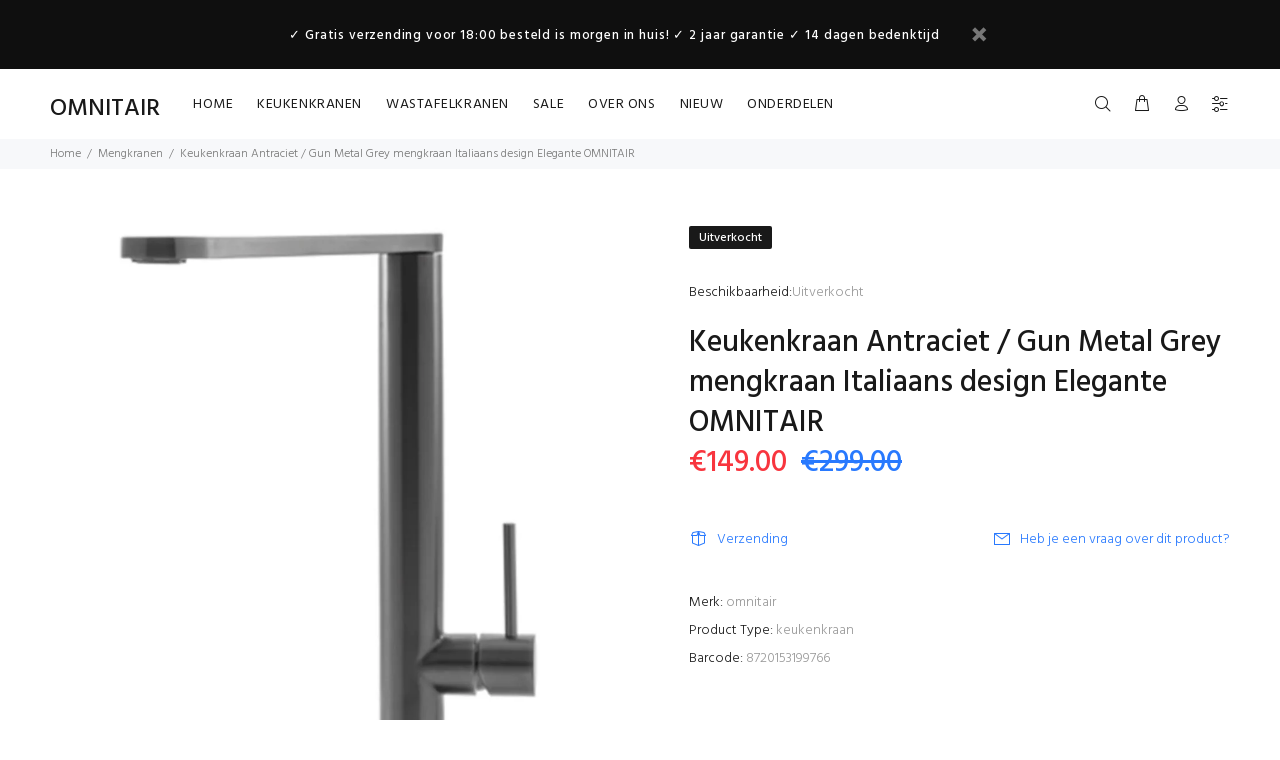

--- FILE ---
content_type: text/html; charset=utf-8
request_url: https://omnitair.nl/collections/mengkranen/products/keukenkraan-grijs-gun-metal-grey-italiaans-design-elegante-omnitair
body_size: 25534
content:
<!doctype html>
<!--[if IE 9]> <html class="ie9 no-js" lang="en"> <![endif]-->
<!--[if (gt IE 9)|!(IE)]><!--> <html class="no-js" lang="en"> <!--<![endif]-->
<head>
  <!-- v1.3.0 Wokiee -->
  <!-- Basic page needs ================================================== -->
  <meta charset="utf-8">
  <!--[if IE]><meta http-equiv="X-UA-Compatible" content="IE=edge,chrome=1"><![endif]-->
  <meta name="viewport" content="width=device-width,initial-scale=1">
  <meta name="theme-color" content="#2879fe">
  <meta name="keywords" content="Shopify Template" />
  <meta name="author" content="p-themes">
  <link rel="canonical" href="https://omnitair.nl/products/keukenkraan-grijs-gun-metal-grey-italiaans-design-elegante-omnitair"><!-- Title and description ================================================== --><title>Keukenkraan Antraciet / Gun Metal Grey mengkraan Italiaans design Eleg
&ndash; OMNITAIR
</title><meta name="description" content="OMNITAIR Elegante antracietkleurige keukenkraan Met deze Gun metal Grey Elegante keukenkraan van OMNITAIR straalt u direct design uit. Onze ontwerpers hebben deze kraan zo strak mogelijk gemaakt onder het principe van &quot;Less is more&quot;. Hierdoor is deze ook eenvoudig schoon te maken. De kleur gun metal grey laat zien dat "><meta name="timezone" content="Europe/Amsterdam"><!-- Social meta ================================================== --><!-- /snippets/social-meta-tags.liquid -->
<meta property="og:site_name" content="OMNITAIR">
<meta property="og:url" content="https://omnitair.nl/products/keukenkraan-grijs-gun-metal-grey-italiaans-design-elegante-omnitair">
<meta property="og:title" content="Keukenkraan Antraciet / Gun Metal Grey mengkraan Italiaans design Elegante OMNITAIR">
<meta property="og:type" content="product">
<meta property="og:description" content="OMNITAIR Elegante antracietkleurige keukenkraan Met deze Gun metal Grey Elegante keukenkraan van OMNITAIR straalt u direct design uit. Onze ontwerpers hebben deze kraan zo strak mogelijk gemaakt onder het principe van &quot;Less is more&quot;. Hierdoor is deze ook eenvoudig schoon te maken. De kleur gun metal grey laat zien dat "><meta property="og:price:amount" content="149.00">
  <meta property="og:price:currency" content="EUR"><meta property="og:image" content="http://omnitair.nl/cdn/shop/products/00040gm1130x1130_1200x1200.jpg?v=1603383712"><meta property="og:image" content="http://omnitair.nl/cdn/shop/products/Demokeuken6kopie_1200x1200.png?v=1603383709"><meta property="og:image" content="http://omnitair.nl/cdn/shop/products/Schermafbeelding2020-06-09om17.03.09_6dfa5e3b-1107-4649-911e-4dc06bca0849_1200x1200.png?v=1603383702">
<meta property="og:image:secure_url" content="https://omnitair.nl/cdn/shop/products/00040gm1130x1130_1200x1200.jpg?v=1603383712"><meta property="og:image:secure_url" content="https://omnitair.nl/cdn/shop/products/Demokeuken6kopie_1200x1200.png?v=1603383709"><meta property="og:image:secure_url" content="https://omnitair.nl/cdn/shop/products/Schermafbeelding2020-06-09om17.03.09_6dfa5e3b-1107-4649-911e-4dc06bca0849_1200x1200.png?v=1603383702">
<meta name="twitter:card" content="summary_large_image">
<meta name="twitter:title" content="Keukenkraan Antraciet / Gun Metal Grey mengkraan Italiaans design Elegante OMNITAIR">
<meta name="twitter:description" content="OMNITAIR Elegante antracietkleurige keukenkraan Met deze Gun metal Grey Elegante keukenkraan van OMNITAIR straalt u direct design uit. Onze ontwerpers hebben deze kraan zo strak mogelijk gemaakt onder het principe van &quot;Less is more&quot;. Hierdoor is deze ook eenvoudig schoon te maken. De kleur gun metal grey laat zien dat ">
<!-- Helpers ================================================== -->

  <!-- CSS ================================================== -->
  <link href="https://fonts.googleapis.com/css?family=Hind:100,200,300,400,500,600,700,800,900" rel="stylesheet">
<link href="//omnitair.nl/cdn/shop/t/21/assets/theme.css?v=19353362736065743431762793248" rel="stylesheet" type="text/css" media="all" />


<script src="//omnitair.nl/cdn/shop/t/21/assets/jquery.min.js?v=146653844047132007351605185757"></script>
  
  <!-- Header hook for plugins ================================================== -->
  <script>window.performance && window.performance.mark && window.performance.mark('shopify.content_for_header.start');</script><meta name="google-site-verification" content="PR_XbYyFMnxvDChF1qC5BgwoGHwey4tXt_YnRqe-_-I">
<meta name="google-site-verification" content="09dNTZ4O4fZbnn_4gxUaapLqoQo8FLkReTW0kavuvFI">
<meta name="google-site-verification" content="QogDi3dqdMexmWWeev-ERAG12IC2effUihw3LKhXpng">
<meta id="shopify-digital-wallet" name="shopify-digital-wallet" content="/19106673/digital_wallets/dialog">
<meta name="shopify-checkout-api-token" content="6f2da6ec5d0e0a3b18e9960baa30c02c">
<meta id="in-context-paypal-metadata" data-shop-id="19106673" data-venmo-supported="false" data-environment="production" data-locale="en_US" data-paypal-v4="true" data-currency="EUR">
<link rel="alternate" type="application/json+oembed" href="https://omnitair.nl/products/keukenkraan-grijs-gun-metal-grey-italiaans-design-elegante-omnitair.oembed">
<script async="async" src="/checkouts/internal/preloads.js?locale=en-NL"></script>
<link rel="preconnect" href="https://shop.app" crossorigin="anonymous">
<script async="async" src="https://shop.app/checkouts/internal/preloads.js?locale=en-NL&shop_id=19106673" crossorigin="anonymous"></script>
<script id="apple-pay-shop-capabilities" type="application/json">{"shopId":19106673,"countryCode":"NL","currencyCode":"EUR","merchantCapabilities":["supports3DS"],"merchantId":"gid:\/\/shopify\/Shop\/19106673","merchantName":"OMNITAIR","requiredBillingContactFields":["postalAddress","email"],"requiredShippingContactFields":["postalAddress","email"],"shippingType":"shipping","supportedNetworks":["visa","maestro","masterCard","amex"],"total":{"type":"pending","label":"OMNITAIR","amount":"1.00"},"shopifyPaymentsEnabled":true,"supportsSubscriptions":true}</script>
<script id="shopify-features" type="application/json">{"accessToken":"6f2da6ec5d0e0a3b18e9960baa30c02c","betas":["rich-media-storefront-analytics"],"domain":"omnitair.nl","predictiveSearch":true,"shopId":19106673,"locale":"en"}</script>
<script>var Shopify = Shopify || {};
Shopify.shop = "omnitair.myshopify.com";
Shopify.locale = "en";
Shopify.currency = {"active":"EUR","rate":"1.0"};
Shopify.country = "NL";
Shopify.theme = {"name":"Copy of Live theme Wokiee V1.3 before opt.","id":115686965427,"schema_name":"Wokiee","schema_version":"1.3.0","theme_store_id":null,"role":"main"};
Shopify.theme.handle = "null";
Shopify.theme.style = {"id":null,"handle":null};
Shopify.cdnHost = "omnitair.nl/cdn";
Shopify.routes = Shopify.routes || {};
Shopify.routes.root = "/";</script>
<script type="module">!function(o){(o.Shopify=o.Shopify||{}).modules=!0}(window);</script>
<script>!function(o){function n(){var o=[];function n(){o.push(Array.prototype.slice.apply(arguments))}return n.q=o,n}var t=o.Shopify=o.Shopify||{};t.loadFeatures=n(),t.autoloadFeatures=n()}(window);</script>
<script>
  window.ShopifyPay = window.ShopifyPay || {};
  window.ShopifyPay.apiHost = "shop.app\/pay";
  window.ShopifyPay.redirectState = null;
</script>
<script id="shop-js-analytics" type="application/json">{"pageType":"product"}</script>
<script defer="defer" async type="module" src="//omnitair.nl/cdn/shopifycloud/shop-js/modules/v2/client.init-shop-cart-sync_BT-GjEfc.en.esm.js"></script>
<script defer="defer" async type="module" src="//omnitair.nl/cdn/shopifycloud/shop-js/modules/v2/chunk.common_D58fp_Oc.esm.js"></script>
<script defer="defer" async type="module" src="//omnitair.nl/cdn/shopifycloud/shop-js/modules/v2/chunk.modal_xMitdFEc.esm.js"></script>
<script type="module">
  await import("//omnitair.nl/cdn/shopifycloud/shop-js/modules/v2/client.init-shop-cart-sync_BT-GjEfc.en.esm.js");
await import("//omnitair.nl/cdn/shopifycloud/shop-js/modules/v2/chunk.common_D58fp_Oc.esm.js");
await import("//omnitair.nl/cdn/shopifycloud/shop-js/modules/v2/chunk.modal_xMitdFEc.esm.js");

  window.Shopify.SignInWithShop?.initShopCartSync?.({"fedCMEnabled":true,"windoidEnabled":true});

</script>
<script>
  window.Shopify = window.Shopify || {};
  if (!window.Shopify.featureAssets) window.Shopify.featureAssets = {};
  window.Shopify.featureAssets['shop-js'] = {"shop-cart-sync":["modules/v2/client.shop-cart-sync_DZOKe7Ll.en.esm.js","modules/v2/chunk.common_D58fp_Oc.esm.js","modules/v2/chunk.modal_xMitdFEc.esm.js"],"init-fed-cm":["modules/v2/client.init-fed-cm_B6oLuCjv.en.esm.js","modules/v2/chunk.common_D58fp_Oc.esm.js","modules/v2/chunk.modal_xMitdFEc.esm.js"],"shop-cash-offers":["modules/v2/client.shop-cash-offers_D2sdYoxE.en.esm.js","modules/v2/chunk.common_D58fp_Oc.esm.js","modules/v2/chunk.modal_xMitdFEc.esm.js"],"shop-login-button":["modules/v2/client.shop-login-button_QeVjl5Y3.en.esm.js","modules/v2/chunk.common_D58fp_Oc.esm.js","modules/v2/chunk.modal_xMitdFEc.esm.js"],"pay-button":["modules/v2/client.pay-button_DXTOsIq6.en.esm.js","modules/v2/chunk.common_D58fp_Oc.esm.js","modules/v2/chunk.modal_xMitdFEc.esm.js"],"shop-button":["modules/v2/client.shop-button_DQZHx9pm.en.esm.js","modules/v2/chunk.common_D58fp_Oc.esm.js","modules/v2/chunk.modal_xMitdFEc.esm.js"],"avatar":["modules/v2/client.avatar_BTnouDA3.en.esm.js"],"init-windoid":["modules/v2/client.init-windoid_CR1B-cfM.en.esm.js","modules/v2/chunk.common_D58fp_Oc.esm.js","modules/v2/chunk.modal_xMitdFEc.esm.js"],"init-shop-for-new-customer-accounts":["modules/v2/client.init-shop-for-new-customer-accounts_C_vY_xzh.en.esm.js","modules/v2/client.shop-login-button_QeVjl5Y3.en.esm.js","modules/v2/chunk.common_D58fp_Oc.esm.js","modules/v2/chunk.modal_xMitdFEc.esm.js"],"init-shop-email-lookup-coordinator":["modules/v2/client.init-shop-email-lookup-coordinator_BI7n9ZSv.en.esm.js","modules/v2/chunk.common_D58fp_Oc.esm.js","modules/v2/chunk.modal_xMitdFEc.esm.js"],"init-shop-cart-sync":["modules/v2/client.init-shop-cart-sync_BT-GjEfc.en.esm.js","modules/v2/chunk.common_D58fp_Oc.esm.js","modules/v2/chunk.modal_xMitdFEc.esm.js"],"shop-toast-manager":["modules/v2/client.shop-toast-manager_DiYdP3xc.en.esm.js","modules/v2/chunk.common_D58fp_Oc.esm.js","modules/v2/chunk.modal_xMitdFEc.esm.js"],"init-customer-accounts":["modules/v2/client.init-customer-accounts_D9ZNqS-Q.en.esm.js","modules/v2/client.shop-login-button_QeVjl5Y3.en.esm.js","modules/v2/chunk.common_D58fp_Oc.esm.js","modules/v2/chunk.modal_xMitdFEc.esm.js"],"init-customer-accounts-sign-up":["modules/v2/client.init-customer-accounts-sign-up_iGw4briv.en.esm.js","modules/v2/client.shop-login-button_QeVjl5Y3.en.esm.js","modules/v2/chunk.common_D58fp_Oc.esm.js","modules/v2/chunk.modal_xMitdFEc.esm.js"],"shop-follow-button":["modules/v2/client.shop-follow-button_CqMgW2wH.en.esm.js","modules/v2/chunk.common_D58fp_Oc.esm.js","modules/v2/chunk.modal_xMitdFEc.esm.js"],"checkout-modal":["modules/v2/client.checkout-modal_xHeaAweL.en.esm.js","modules/v2/chunk.common_D58fp_Oc.esm.js","modules/v2/chunk.modal_xMitdFEc.esm.js"],"shop-login":["modules/v2/client.shop-login_D91U-Q7h.en.esm.js","modules/v2/chunk.common_D58fp_Oc.esm.js","modules/v2/chunk.modal_xMitdFEc.esm.js"],"lead-capture":["modules/v2/client.lead-capture_BJmE1dJe.en.esm.js","modules/v2/chunk.common_D58fp_Oc.esm.js","modules/v2/chunk.modal_xMitdFEc.esm.js"],"payment-terms":["modules/v2/client.payment-terms_Ci9AEqFq.en.esm.js","modules/v2/chunk.common_D58fp_Oc.esm.js","modules/v2/chunk.modal_xMitdFEc.esm.js"]};
</script>
<script>(function() {
  var isLoaded = false;
  function asyncLoad() {
    if (isLoaded) return;
    isLoaded = true;
    var urls = ["https:\/\/www.webwinkelkeur.nl\/apps\/shopify\/script.php?shop=omnitair.myshopify.com","https:\/\/call.chatra.io\/shopify?chatraId=hm2Z7W2CWgx8o4c2M\u0026shop=omnitair.myshopify.com","https:\/\/search-us3.omegacommerce.com\/instant\/initjs?ID=cae892e8-e1d8-4bc8-893e-a324a2e09f27\u0026shop=omnitair.myshopify.com"];
    for (var i = 0; i < urls.length; i++) {
      var s = document.createElement('script');
      s.type = 'text/javascript';
      s.async = true;
      s.src = urls[i];
      var x = document.getElementsByTagName('script')[0];
      x.parentNode.insertBefore(s, x);
    }
  };
  if(window.attachEvent) {
    window.attachEvent('onload', asyncLoad);
  } else {
    window.addEventListener('load', asyncLoad, false);
  }
})();</script>
<script id="__st">var __st={"a":19106673,"offset":3600,"reqid":"ff348cde-9b71-4fe6-b7d5-76ddb116af9a-1769416029","pageurl":"omnitair.nl\/collections\/mengkranen\/products\/keukenkraan-grijs-gun-metal-grey-italiaans-design-elegante-omnitair","u":"80510651f226","p":"product","rtyp":"product","rid":4789770649732};</script>
<script>window.ShopifyPaypalV4VisibilityTracking = true;</script>
<script id="captcha-bootstrap">!function(){'use strict';const t='contact',e='account',n='new_comment',o=[[t,t],['blogs',n],['comments',n],[t,'customer']],c=[[e,'customer_login'],[e,'guest_login'],[e,'recover_customer_password'],[e,'create_customer']],r=t=>t.map((([t,e])=>`form[action*='/${t}']:not([data-nocaptcha='true']) input[name='form_type'][value='${e}']`)).join(','),a=t=>()=>t?[...document.querySelectorAll(t)].map((t=>t.form)):[];function s(){const t=[...o],e=r(t);return a(e)}const i='password',u='form_key',d=['recaptcha-v3-token','g-recaptcha-response','h-captcha-response',i],f=()=>{try{return window.sessionStorage}catch{return}},m='__shopify_v',_=t=>t.elements[u];function p(t,e,n=!1){try{const o=window.sessionStorage,c=JSON.parse(o.getItem(e)),{data:r}=function(t){const{data:e,action:n}=t;return t[m]||n?{data:e,action:n}:{data:t,action:n}}(c);for(const[e,n]of Object.entries(r))t.elements[e]&&(t.elements[e].value=n);n&&o.removeItem(e)}catch(o){console.error('form repopulation failed',{error:o})}}const l='form_type',E='cptcha';function T(t){t.dataset[E]=!0}const w=window,h=w.document,L='Shopify',v='ce_forms',y='captcha';let A=!1;((t,e)=>{const n=(g='f06e6c50-85a8-45c8-87d0-21a2b65856fe',I='https://cdn.shopify.com/shopifycloud/storefront-forms-hcaptcha/ce_storefront_forms_captcha_hcaptcha.v1.5.2.iife.js',D={infoText:'Protected by hCaptcha',privacyText:'Privacy',termsText:'Terms'},(t,e,n)=>{const o=w[L][v],c=o.bindForm;if(c)return c(t,g,e,D).then(n);var r;o.q.push([[t,g,e,D],n]),r=I,A||(h.body.append(Object.assign(h.createElement('script'),{id:'captcha-provider',async:!0,src:r})),A=!0)});var g,I,D;w[L]=w[L]||{},w[L][v]=w[L][v]||{},w[L][v].q=[],w[L][y]=w[L][y]||{},w[L][y].protect=function(t,e){n(t,void 0,e),T(t)},Object.freeze(w[L][y]),function(t,e,n,w,h,L){const[v,y,A,g]=function(t,e,n){const i=e?o:[],u=t?c:[],d=[...i,...u],f=r(d),m=r(i),_=r(d.filter((([t,e])=>n.includes(e))));return[a(f),a(m),a(_),s()]}(w,h,L),I=t=>{const e=t.target;return e instanceof HTMLFormElement?e:e&&e.form},D=t=>v().includes(t);t.addEventListener('submit',(t=>{const e=I(t);if(!e)return;const n=D(e)&&!e.dataset.hcaptchaBound&&!e.dataset.recaptchaBound,o=_(e),c=g().includes(e)&&(!o||!o.value);(n||c)&&t.preventDefault(),c&&!n&&(function(t){try{if(!f())return;!function(t){const e=f();if(!e)return;const n=_(t);if(!n)return;const o=n.value;o&&e.removeItem(o)}(t);const e=Array.from(Array(32),(()=>Math.random().toString(36)[2])).join('');!function(t,e){_(t)||t.append(Object.assign(document.createElement('input'),{type:'hidden',name:u})),t.elements[u].value=e}(t,e),function(t,e){const n=f();if(!n)return;const o=[...t.querySelectorAll(`input[type='${i}']`)].map((({name:t})=>t)),c=[...d,...o],r={};for(const[a,s]of new FormData(t).entries())c.includes(a)||(r[a]=s);n.setItem(e,JSON.stringify({[m]:1,action:t.action,data:r}))}(t,e)}catch(e){console.error('failed to persist form',e)}}(e),e.submit())}));const S=(t,e)=>{t&&!t.dataset[E]&&(n(t,e.some((e=>e===t))),T(t))};for(const o of['focusin','change'])t.addEventListener(o,(t=>{const e=I(t);D(e)&&S(e,y())}));const B=e.get('form_key'),M=e.get(l),P=B&&M;t.addEventListener('DOMContentLoaded',(()=>{const t=y();if(P)for(const e of t)e.elements[l].value===M&&p(e,B);[...new Set([...A(),...v().filter((t=>'true'===t.dataset.shopifyCaptcha))])].forEach((e=>S(e,t)))}))}(h,new URLSearchParams(w.location.search),n,t,e,['guest_login'])})(!0,!0)}();</script>
<script integrity="sha256-4kQ18oKyAcykRKYeNunJcIwy7WH5gtpwJnB7kiuLZ1E=" data-source-attribution="shopify.loadfeatures" defer="defer" src="//omnitair.nl/cdn/shopifycloud/storefront/assets/storefront/load_feature-a0a9edcb.js" crossorigin="anonymous"></script>
<script crossorigin="anonymous" defer="defer" src="//omnitair.nl/cdn/shopifycloud/storefront/assets/shopify_pay/storefront-65b4c6d7.js?v=20250812"></script>
<script data-source-attribution="shopify.dynamic_checkout.dynamic.init">var Shopify=Shopify||{};Shopify.PaymentButton=Shopify.PaymentButton||{isStorefrontPortableWallets:!0,init:function(){window.Shopify.PaymentButton.init=function(){};var t=document.createElement("script");t.src="https://omnitair.nl/cdn/shopifycloud/portable-wallets/latest/portable-wallets.en.js",t.type="module",document.head.appendChild(t)}};
</script>
<script data-source-attribution="shopify.dynamic_checkout.buyer_consent">
  function portableWalletsHideBuyerConsent(e){var t=document.getElementById("shopify-buyer-consent"),n=document.getElementById("shopify-subscription-policy-button");t&&n&&(t.classList.add("hidden"),t.setAttribute("aria-hidden","true"),n.removeEventListener("click",e))}function portableWalletsShowBuyerConsent(e){var t=document.getElementById("shopify-buyer-consent"),n=document.getElementById("shopify-subscription-policy-button");t&&n&&(t.classList.remove("hidden"),t.removeAttribute("aria-hidden"),n.addEventListener("click",e))}window.Shopify?.PaymentButton&&(window.Shopify.PaymentButton.hideBuyerConsent=portableWalletsHideBuyerConsent,window.Shopify.PaymentButton.showBuyerConsent=portableWalletsShowBuyerConsent);
</script>
<script data-source-attribution="shopify.dynamic_checkout.cart.bootstrap">document.addEventListener("DOMContentLoaded",(function(){function t(){return document.querySelector("shopify-accelerated-checkout-cart, shopify-accelerated-checkout")}if(t())Shopify.PaymentButton.init();else{new MutationObserver((function(e,n){t()&&(Shopify.PaymentButton.init(),n.disconnect())})).observe(document.body,{childList:!0,subtree:!0})}}));
</script>
<link id="shopify-accelerated-checkout-styles" rel="stylesheet" media="screen" href="https://omnitair.nl/cdn/shopifycloud/portable-wallets/latest/accelerated-checkout-backwards-compat.css" crossorigin="anonymous">
<style id="shopify-accelerated-checkout-cart">
        #shopify-buyer-consent {
  margin-top: 1em;
  display: inline-block;
  width: 100%;
}

#shopify-buyer-consent.hidden {
  display: none;
}

#shopify-subscription-policy-button {
  background: none;
  border: none;
  padding: 0;
  text-decoration: underline;
  font-size: inherit;
  cursor: pointer;
}

#shopify-subscription-policy-button::before {
  box-shadow: none;
}

      </style>
<link rel="stylesheet" media="screen" href="//omnitair.nl/cdn/shop/t/21/compiled_assets/styles.css?v=5810">
<script id="sections-script" data-sections="promo-fixed" defer="defer" src="//omnitair.nl/cdn/shop/t/21/compiled_assets/scripts.js?v=5810"></script>
<script>window.performance && window.performance.mark && window.performance.mark('shopify.content_for_header.end');</script>
  <!-- /Header hook for plugins ================================================== --><link href="https://monorail-edge.shopifysvc.com" rel="dns-prefetch">
<script>(function(){if ("sendBeacon" in navigator && "performance" in window) {try {var session_token_from_headers = performance.getEntriesByType('navigation')[0].serverTiming.find(x => x.name == '_s').description;} catch {var session_token_from_headers = undefined;}var session_cookie_matches = document.cookie.match(/_shopify_s=([^;]*)/);var session_token_from_cookie = session_cookie_matches && session_cookie_matches.length === 2 ? session_cookie_matches[1] : "";var session_token = session_token_from_headers || session_token_from_cookie || "";function handle_abandonment_event(e) {var entries = performance.getEntries().filter(function(entry) {return /monorail-edge.shopifysvc.com/.test(entry.name);});if (!window.abandonment_tracked && entries.length === 0) {window.abandonment_tracked = true;var currentMs = Date.now();var navigation_start = performance.timing.navigationStart;var payload = {shop_id: 19106673,url: window.location.href,navigation_start,duration: currentMs - navigation_start,session_token,page_type: "product"};window.navigator.sendBeacon("https://monorail-edge.shopifysvc.com/v1/produce", JSON.stringify({schema_id: "online_store_buyer_site_abandonment/1.1",payload: payload,metadata: {event_created_at_ms: currentMs,event_sent_at_ms: currentMs}}));}}window.addEventListener('pagehide', handle_abandonment_event);}}());</script>
<script id="web-pixels-manager-setup">(function e(e,d,r,n,o){if(void 0===o&&(o={}),!Boolean(null===(a=null===(i=window.Shopify)||void 0===i?void 0:i.analytics)||void 0===a?void 0:a.replayQueue)){var i,a;window.Shopify=window.Shopify||{};var t=window.Shopify;t.analytics=t.analytics||{};var s=t.analytics;s.replayQueue=[],s.publish=function(e,d,r){return s.replayQueue.push([e,d,r]),!0};try{self.performance.mark("wpm:start")}catch(e){}var l=function(){var e={modern:/Edge?\/(1{2}[4-9]|1[2-9]\d|[2-9]\d{2}|\d{4,})\.\d+(\.\d+|)|Firefox\/(1{2}[4-9]|1[2-9]\d|[2-9]\d{2}|\d{4,})\.\d+(\.\d+|)|Chrom(ium|e)\/(9{2}|\d{3,})\.\d+(\.\d+|)|(Maci|X1{2}).+ Version\/(15\.\d+|(1[6-9]|[2-9]\d|\d{3,})\.\d+)([,.]\d+|)( \(\w+\)|)( Mobile\/\w+|) Safari\/|Chrome.+OPR\/(9{2}|\d{3,})\.\d+\.\d+|(CPU[ +]OS|iPhone[ +]OS|CPU[ +]iPhone|CPU IPhone OS|CPU iPad OS)[ +]+(15[._]\d+|(1[6-9]|[2-9]\d|\d{3,})[._]\d+)([._]\d+|)|Android:?[ /-](13[3-9]|1[4-9]\d|[2-9]\d{2}|\d{4,})(\.\d+|)(\.\d+|)|Android.+Firefox\/(13[5-9]|1[4-9]\d|[2-9]\d{2}|\d{4,})\.\d+(\.\d+|)|Android.+Chrom(ium|e)\/(13[3-9]|1[4-9]\d|[2-9]\d{2}|\d{4,})\.\d+(\.\d+|)|SamsungBrowser\/([2-9]\d|\d{3,})\.\d+/,legacy:/Edge?\/(1[6-9]|[2-9]\d|\d{3,})\.\d+(\.\d+|)|Firefox\/(5[4-9]|[6-9]\d|\d{3,})\.\d+(\.\d+|)|Chrom(ium|e)\/(5[1-9]|[6-9]\d|\d{3,})\.\d+(\.\d+|)([\d.]+$|.*Safari\/(?![\d.]+ Edge\/[\d.]+$))|(Maci|X1{2}).+ Version\/(10\.\d+|(1[1-9]|[2-9]\d|\d{3,})\.\d+)([,.]\d+|)( \(\w+\)|)( Mobile\/\w+|) Safari\/|Chrome.+OPR\/(3[89]|[4-9]\d|\d{3,})\.\d+\.\d+|(CPU[ +]OS|iPhone[ +]OS|CPU[ +]iPhone|CPU IPhone OS|CPU iPad OS)[ +]+(10[._]\d+|(1[1-9]|[2-9]\d|\d{3,})[._]\d+)([._]\d+|)|Android:?[ /-](13[3-9]|1[4-9]\d|[2-9]\d{2}|\d{4,})(\.\d+|)(\.\d+|)|Mobile Safari.+OPR\/([89]\d|\d{3,})\.\d+\.\d+|Android.+Firefox\/(13[5-9]|1[4-9]\d|[2-9]\d{2}|\d{4,})\.\d+(\.\d+|)|Android.+Chrom(ium|e)\/(13[3-9]|1[4-9]\d|[2-9]\d{2}|\d{4,})\.\d+(\.\d+|)|Android.+(UC? ?Browser|UCWEB|U3)[ /]?(15\.([5-9]|\d{2,})|(1[6-9]|[2-9]\d|\d{3,})\.\d+)\.\d+|SamsungBrowser\/(5\.\d+|([6-9]|\d{2,})\.\d+)|Android.+MQ{2}Browser\/(14(\.(9|\d{2,})|)|(1[5-9]|[2-9]\d|\d{3,})(\.\d+|))(\.\d+|)|K[Aa][Ii]OS\/(3\.\d+|([4-9]|\d{2,})\.\d+)(\.\d+|)/},d=e.modern,r=e.legacy,n=navigator.userAgent;return n.match(d)?"modern":n.match(r)?"legacy":"unknown"}(),u="modern"===l?"modern":"legacy",c=(null!=n?n:{modern:"",legacy:""})[u],f=function(e){return[e.baseUrl,"/wpm","/b",e.hashVersion,"modern"===e.buildTarget?"m":"l",".js"].join("")}({baseUrl:d,hashVersion:r,buildTarget:u}),m=function(e){var d=e.version,r=e.bundleTarget,n=e.surface,o=e.pageUrl,i=e.monorailEndpoint;return{emit:function(e){var a=e.status,t=e.errorMsg,s=(new Date).getTime(),l=JSON.stringify({metadata:{event_sent_at_ms:s},events:[{schema_id:"web_pixels_manager_load/3.1",payload:{version:d,bundle_target:r,page_url:o,status:a,surface:n,error_msg:t},metadata:{event_created_at_ms:s}}]});if(!i)return console&&console.warn&&console.warn("[Web Pixels Manager] No Monorail endpoint provided, skipping logging."),!1;try{return self.navigator.sendBeacon.bind(self.navigator)(i,l)}catch(e){}var u=new XMLHttpRequest;try{return u.open("POST",i,!0),u.setRequestHeader("Content-Type","text/plain"),u.send(l),!0}catch(e){return console&&console.warn&&console.warn("[Web Pixels Manager] Got an unhandled error while logging to Monorail."),!1}}}}({version:r,bundleTarget:l,surface:e.surface,pageUrl:self.location.href,monorailEndpoint:e.monorailEndpoint});try{o.browserTarget=l,function(e){var d=e.src,r=e.async,n=void 0===r||r,o=e.onload,i=e.onerror,a=e.sri,t=e.scriptDataAttributes,s=void 0===t?{}:t,l=document.createElement("script"),u=document.querySelector("head"),c=document.querySelector("body");if(l.async=n,l.src=d,a&&(l.integrity=a,l.crossOrigin="anonymous"),s)for(var f in s)if(Object.prototype.hasOwnProperty.call(s,f))try{l.dataset[f]=s[f]}catch(e){}if(o&&l.addEventListener("load",o),i&&l.addEventListener("error",i),u)u.appendChild(l);else{if(!c)throw new Error("Did not find a head or body element to append the script");c.appendChild(l)}}({src:f,async:!0,onload:function(){if(!function(){var e,d;return Boolean(null===(d=null===(e=window.Shopify)||void 0===e?void 0:e.analytics)||void 0===d?void 0:d.initialized)}()){var d=window.webPixelsManager.init(e)||void 0;if(d){var r=window.Shopify.analytics;r.replayQueue.forEach((function(e){var r=e[0],n=e[1],o=e[2];d.publishCustomEvent(r,n,o)})),r.replayQueue=[],r.publish=d.publishCustomEvent,r.visitor=d.visitor,r.initialized=!0}}},onerror:function(){return m.emit({status:"failed",errorMsg:"".concat(f," has failed to load")})},sri:function(e){var d=/^sha384-[A-Za-z0-9+/=]+$/;return"string"==typeof e&&d.test(e)}(c)?c:"",scriptDataAttributes:o}),m.emit({status:"loading"})}catch(e){m.emit({status:"failed",errorMsg:(null==e?void 0:e.message)||"Unknown error"})}}})({shopId: 19106673,storefrontBaseUrl: "https://omnitair.nl",extensionsBaseUrl: "https://extensions.shopifycdn.com/cdn/shopifycloud/web-pixels-manager",monorailEndpoint: "https://monorail-edge.shopifysvc.com/unstable/produce_batch",surface: "storefront-renderer",enabledBetaFlags: ["2dca8a86"],webPixelsConfigList: [{"id":"1238106452","configuration":"{\"config\":\"{\\\"pixel_id\\\":\\\"GT-WBKD7TS\\\",\\\"target_country\\\":\\\"NL\\\",\\\"gtag_events\\\":[{\\\"type\\\":\\\"purchase\\\",\\\"action_label\\\":\\\"MC-HSFDY2TGRG\\\"},{\\\"type\\\":\\\"page_view\\\",\\\"action_label\\\":\\\"MC-HSFDY2TGRG\\\"},{\\\"type\\\":\\\"view_item\\\",\\\"action_label\\\":\\\"MC-HSFDY2TGRG\\\"}],\\\"enable_monitoring_mode\\\":false}\"}","eventPayloadVersion":"v1","runtimeContext":"OPEN","scriptVersion":"b2a88bafab3e21179ed38636efcd8a93","type":"APP","apiClientId":1780363,"privacyPurposes":[],"dataSharingAdjustments":{"protectedCustomerApprovalScopes":["read_customer_address","read_customer_email","read_customer_name","read_customer_personal_data","read_customer_phone"]}},{"id":"868843860","configuration":"{\"pixelCode\":\"C9CKONJC77UAIOF8LOBG\"}","eventPayloadVersion":"v1","runtimeContext":"STRICT","scriptVersion":"22e92c2ad45662f435e4801458fb78cc","type":"APP","apiClientId":4383523,"privacyPurposes":["ANALYTICS","MARKETING","SALE_OF_DATA"],"dataSharingAdjustments":{"protectedCustomerApprovalScopes":["read_customer_address","read_customer_email","read_customer_name","read_customer_personal_data","read_customer_phone"]}},{"id":"160891220","eventPayloadVersion":"v1","runtimeContext":"LAX","scriptVersion":"1","type":"CUSTOM","privacyPurposes":["MARKETING"],"name":"Meta pixel (migrated)"},{"id":"173080916","eventPayloadVersion":"v1","runtimeContext":"LAX","scriptVersion":"1","type":"CUSTOM","privacyPurposes":["ANALYTICS"],"name":"Google Analytics tag (migrated)"},{"id":"shopify-app-pixel","configuration":"{}","eventPayloadVersion":"v1","runtimeContext":"STRICT","scriptVersion":"0450","apiClientId":"shopify-pixel","type":"APP","privacyPurposes":["ANALYTICS","MARKETING"]},{"id":"shopify-custom-pixel","eventPayloadVersion":"v1","runtimeContext":"LAX","scriptVersion":"0450","apiClientId":"shopify-pixel","type":"CUSTOM","privacyPurposes":["ANALYTICS","MARKETING"]}],isMerchantRequest: false,initData: {"shop":{"name":"OMNITAIR","paymentSettings":{"currencyCode":"EUR"},"myshopifyDomain":"omnitair.myshopify.com","countryCode":"NL","storefrontUrl":"https:\/\/omnitair.nl"},"customer":null,"cart":null,"checkout":null,"productVariants":[{"price":{"amount":149.0,"currencyCode":"EUR"},"product":{"title":"Keukenkraan Antraciet \/ Gun Metal Grey mengkraan Italiaans design Elegante OMNITAIR","vendor":"omnitair","id":"4789770649732","untranslatedTitle":"Keukenkraan Antraciet \/ Gun Metal Grey mengkraan Italiaans design Elegante OMNITAIR","url":"\/products\/keukenkraan-grijs-gun-metal-grey-italiaans-design-elegante-omnitair","type":"keukenkraan"},"id":"33216376307844","image":{"src":"\/\/omnitair.nl\/cdn\/shop\/products\/00040gm1130x1130.jpg?v=1603383712"},"sku":"00040gm","title":"Default Title","untranslatedTitle":"Default Title"}],"purchasingCompany":null},},"https://omnitair.nl/cdn","fcfee988w5aeb613cpc8e4bc33m6693e112",{"modern":"","legacy":""},{"shopId":"19106673","storefrontBaseUrl":"https:\/\/omnitair.nl","extensionBaseUrl":"https:\/\/extensions.shopifycdn.com\/cdn\/shopifycloud\/web-pixels-manager","surface":"storefront-renderer","enabledBetaFlags":"[\"2dca8a86\"]","isMerchantRequest":"false","hashVersion":"fcfee988w5aeb613cpc8e4bc33m6693e112","publish":"custom","events":"[[\"page_viewed\",{}],[\"product_viewed\",{\"productVariant\":{\"price\":{\"amount\":149.0,\"currencyCode\":\"EUR\"},\"product\":{\"title\":\"Keukenkraan Antraciet \/ Gun Metal Grey mengkraan Italiaans design Elegante OMNITAIR\",\"vendor\":\"omnitair\",\"id\":\"4789770649732\",\"untranslatedTitle\":\"Keukenkraan Antraciet \/ Gun Metal Grey mengkraan Italiaans design Elegante OMNITAIR\",\"url\":\"\/products\/keukenkraan-grijs-gun-metal-grey-italiaans-design-elegante-omnitair\",\"type\":\"keukenkraan\"},\"id\":\"33216376307844\",\"image\":{\"src\":\"\/\/omnitair.nl\/cdn\/shop\/products\/00040gm1130x1130.jpg?v=1603383712\"},\"sku\":\"00040gm\",\"title\":\"Default Title\",\"untranslatedTitle\":\"Default Title\"}}]]"});</script><script>
  window.ShopifyAnalytics = window.ShopifyAnalytics || {};
  window.ShopifyAnalytics.meta = window.ShopifyAnalytics.meta || {};
  window.ShopifyAnalytics.meta.currency = 'EUR';
  var meta = {"product":{"id":4789770649732,"gid":"gid:\/\/shopify\/Product\/4789770649732","vendor":"omnitair","type":"keukenkraan","handle":"keukenkraan-grijs-gun-metal-grey-italiaans-design-elegante-omnitair","variants":[{"id":33216376307844,"price":14900,"name":"Keukenkraan Antraciet \/ Gun Metal Grey mengkraan Italiaans design Elegante OMNITAIR","public_title":null,"sku":"00040gm"}],"remote":false},"page":{"pageType":"product","resourceType":"product","resourceId":4789770649732,"requestId":"ff348cde-9b71-4fe6-b7d5-76ddb116af9a-1769416029"}};
  for (var attr in meta) {
    window.ShopifyAnalytics.meta[attr] = meta[attr];
  }
</script>
<script class="analytics">
  (function () {
    var customDocumentWrite = function(content) {
      var jquery = null;

      if (window.jQuery) {
        jquery = window.jQuery;
      } else if (window.Checkout && window.Checkout.$) {
        jquery = window.Checkout.$;
      }

      if (jquery) {
        jquery('body').append(content);
      }
    };

    var hasLoggedConversion = function(token) {
      if (token) {
        return document.cookie.indexOf('loggedConversion=' + token) !== -1;
      }
      return false;
    }

    var setCookieIfConversion = function(token) {
      if (token) {
        var twoMonthsFromNow = new Date(Date.now());
        twoMonthsFromNow.setMonth(twoMonthsFromNow.getMonth() + 2);

        document.cookie = 'loggedConversion=' + token + '; expires=' + twoMonthsFromNow;
      }
    }

    var trekkie = window.ShopifyAnalytics.lib = window.trekkie = window.trekkie || [];
    if (trekkie.integrations) {
      return;
    }
    trekkie.methods = [
      'identify',
      'page',
      'ready',
      'track',
      'trackForm',
      'trackLink'
    ];
    trekkie.factory = function(method) {
      return function() {
        var args = Array.prototype.slice.call(arguments);
        args.unshift(method);
        trekkie.push(args);
        return trekkie;
      };
    };
    for (var i = 0; i < trekkie.methods.length; i++) {
      var key = trekkie.methods[i];
      trekkie[key] = trekkie.factory(key);
    }
    trekkie.load = function(config) {
      trekkie.config = config || {};
      trekkie.config.initialDocumentCookie = document.cookie;
      var first = document.getElementsByTagName('script')[0];
      var script = document.createElement('script');
      script.type = 'text/javascript';
      script.onerror = function(e) {
        var scriptFallback = document.createElement('script');
        scriptFallback.type = 'text/javascript';
        scriptFallback.onerror = function(error) {
                var Monorail = {
      produce: function produce(monorailDomain, schemaId, payload) {
        var currentMs = new Date().getTime();
        var event = {
          schema_id: schemaId,
          payload: payload,
          metadata: {
            event_created_at_ms: currentMs,
            event_sent_at_ms: currentMs
          }
        };
        return Monorail.sendRequest("https://" + monorailDomain + "/v1/produce", JSON.stringify(event));
      },
      sendRequest: function sendRequest(endpointUrl, payload) {
        // Try the sendBeacon API
        if (window && window.navigator && typeof window.navigator.sendBeacon === 'function' && typeof window.Blob === 'function' && !Monorail.isIos12()) {
          var blobData = new window.Blob([payload], {
            type: 'text/plain'
          });

          if (window.navigator.sendBeacon(endpointUrl, blobData)) {
            return true;
          } // sendBeacon was not successful

        } // XHR beacon

        var xhr = new XMLHttpRequest();

        try {
          xhr.open('POST', endpointUrl);
          xhr.setRequestHeader('Content-Type', 'text/plain');
          xhr.send(payload);
        } catch (e) {
          console.log(e);
        }

        return false;
      },
      isIos12: function isIos12() {
        return window.navigator.userAgent.lastIndexOf('iPhone; CPU iPhone OS 12_') !== -1 || window.navigator.userAgent.lastIndexOf('iPad; CPU OS 12_') !== -1;
      }
    };
    Monorail.produce('monorail-edge.shopifysvc.com',
      'trekkie_storefront_load_errors/1.1',
      {shop_id: 19106673,
      theme_id: 115686965427,
      app_name: "storefront",
      context_url: window.location.href,
      source_url: "//omnitair.nl/cdn/s/trekkie.storefront.8d95595f799fbf7e1d32231b9a28fd43b70c67d3.min.js"});

        };
        scriptFallback.async = true;
        scriptFallback.src = '//omnitair.nl/cdn/s/trekkie.storefront.8d95595f799fbf7e1d32231b9a28fd43b70c67d3.min.js';
        first.parentNode.insertBefore(scriptFallback, first);
      };
      script.async = true;
      script.src = '//omnitair.nl/cdn/s/trekkie.storefront.8d95595f799fbf7e1d32231b9a28fd43b70c67d3.min.js';
      first.parentNode.insertBefore(script, first);
    };
    trekkie.load(
      {"Trekkie":{"appName":"storefront","development":false,"defaultAttributes":{"shopId":19106673,"isMerchantRequest":null,"themeId":115686965427,"themeCityHash":"1557220853195991646","contentLanguage":"en","currency":"EUR","eventMetadataId":"c245cc66-db17-48a5-a955-c4f36b9d6189"},"isServerSideCookieWritingEnabled":true,"monorailRegion":"shop_domain","enabledBetaFlags":["65f19447"]},"Session Attribution":{},"S2S":{"facebookCapiEnabled":false,"source":"trekkie-storefront-renderer","apiClientId":580111}}
    );

    var loaded = false;
    trekkie.ready(function() {
      if (loaded) return;
      loaded = true;

      window.ShopifyAnalytics.lib = window.trekkie;

      var originalDocumentWrite = document.write;
      document.write = customDocumentWrite;
      try { window.ShopifyAnalytics.merchantGoogleAnalytics.call(this); } catch(error) {};
      document.write = originalDocumentWrite;

      window.ShopifyAnalytics.lib.page(null,{"pageType":"product","resourceType":"product","resourceId":4789770649732,"requestId":"ff348cde-9b71-4fe6-b7d5-76ddb116af9a-1769416029","shopifyEmitted":true});

      var match = window.location.pathname.match(/checkouts\/(.+)\/(thank_you|post_purchase)/)
      var token = match? match[1]: undefined;
      if (!hasLoggedConversion(token)) {
        setCookieIfConversion(token);
        window.ShopifyAnalytics.lib.track("Viewed Product",{"currency":"EUR","variantId":33216376307844,"productId":4789770649732,"productGid":"gid:\/\/shopify\/Product\/4789770649732","name":"Keukenkraan Antraciet \/ Gun Metal Grey mengkraan Italiaans design Elegante OMNITAIR","price":"149.00","sku":"00040gm","brand":"omnitair","variant":null,"category":"keukenkraan","nonInteraction":true,"remote":false},undefined,undefined,{"shopifyEmitted":true});
      window.ShopifyAnalytics.lib.track("monorail:\/\/trekkie_storefront_viewed_product\/1.1",{"currency":"EUR","variantId":33216376307844,"productId":4789770649732,"productGid":"gid:\/\/shopify\/Product\/4789770649732","name":"Keukenkraan Antraciet \/ Gun Metal Grey mengkraan Italiaans design Elegante OMNITAIR","price":"149.00","sku":"00040gm","brand":"omnitair","variant":null,"category":"keukenkraan","nonInteraction":true,"remote":false,"referer":"https:\/\/omnitair.nl\/collections\/mengkranen\/products\/keukenkraan-grijs-gun-metal-grey-italiaans-design-elegante-omnitair"});
      }
    });


        var eventsListenerScript = document.createElement('script');
        eventsListenerScript.async = true;
        eventsListenerScript.src = "//omnitair.nl/cdn/shopifycloud/storefront/assets/shop_events_listener-3da45d37.js";
        document.getElementsByTagName('head')[0].appendChild(eventsListenerScript);

})();</script>
  <script>
  if (!window.ga || (window.ga && typeof window.ga !== 'function')) {
    window.ga = function ga() {
      (window.ga.q = window.ga.q || []).push(arguments);
      if (window.Shopify && window.Shopify.analytics && typeof window.Shopify.analytics.publish === 'function') {
        window.Shopify.analytics.publish("ga_stub_called", {}, {sendTo: "google_osp_migration"});
      }
      console.error("Shopify's Google Analytics stub called with:", Array.from(arguments), "\nSee https://help.shopify.com/manual/promoting-marketing/pixels/pixel-migration#google for more information.");
    };
    if (window.Shopify && window.Shopify.analytics && typeof window.Shopify.analytics.publish === 'function') {
      window.Shopify.analytics.publish("ga_stub_initialized", {}, {sendTo: "google_osp_migration"});
    }
  }
</script>
<script
  defer
  src="https://omnitair.nl/cdn/shopifycloud/perf-kit/shopify-perf-kit-3.0.4.min.js"
  data-application="storefront-renderer"
  data-shop-id="19106673"
  data-render-region="gcp-us-east1"
  data-page-type="product"
  data-theme-instance-id="115686965427"
  data-theme-name="Wokiee"
  data-theme-version="1.3.0"
  data-monorail-region="shop_domain"
  data-resource-timing-sampling-rate="10"
  data-shs="true"
  data-shs-beacon="true"
  data-shs-export-with-fetch="true"
  data-shs-logs-sample-rate="1"
  data-shs-beacon-endpoint="https://omnitair.nl/api/collect"
></script>
</head>
<body ><div id="shopify-section-show-helper" class="shopify-section"></div><div id="shopify-section-header-template" class="shopify-section"><nav class="panel-menu mobile-main-menu">
  <ul><li>
      <a href="/">HOME</a></li><li>
      <a href="/collections/keukenkranen">KEUKENKRANEN</a><ul><li>
          <a href="/collections/zwarte-keukenkraan">Zwarte keukenkranen</a></li><li>
          <a href="/collections/rvs-keukenkranen">RVS Keukenkranen</a></li><li>
          <a href="/collections/chroom-keukenkraan">Chroom Keukenkranen</a></li><li>
          <a href="/collections/dubbele-kraan">Dubbele kraan</a></li><li>
          <a href="/collections/sproeikop-keukenkraan/sproeikop-handdouche">Met sproeikop</a></li></ul></li><li>
      <a href="/collections/wastafelkranen">WASTAFELKRANEN</a></li><li>
      <a href="/collections/sale">SALE</a></li><li>
      <a href="/pages/over-ons">OVER ONS</a></li><li>
      <a href="/collections/elegante">NIEUW</a></li><li>
      <a href="/collections/onderdelen">ONDERDELEN</a></li></ul>
</nav><header class="desctop-menu-large small-header"><!-- tt-top-panel -->
<div class="tt-top-panel">
  <div class="container">
    <div class="tt-row">
      <div class="tt-description">
        ✓ Gratis verzending voor 18:00 besteld is morgen in huis! ✓ 2 jaar garantie ✓ 14 dagen bedenktijd
      </div>
      <button class="tt-btn-close"></button>
    </div>
  </div>
</div><!-- tt-mobile-header -->
<div class="tt-mobile-header">
  <div class="container-fluid">
    <div class="tt-header-row">
      <div class="tt-mobile-parent-menu">
        <div class="tt-menu-toggle mainmenumob-js">
          <svg version="1.1" id="Layer_1" xmlns="http://www.w3.org/2000/svg" xmlns:xlink="http://www.w3.org/1999/xlink" x="0px" y="0px"
     viewBox="0 0 22 22" style="enable-background:new 0 0 22 22;" xml:space="preserve">
  <g>
    <path d="M1.8,6.1C1.6,6,1.6,5.8,1.6,5.7c0-0.2,0.1-0.3,0.2-0.4C1.9,5.1,2,5,2.2,5h17.5c0.2,0,0.3,0.1,0.4,0.2
             c0.1,0.1,0.2,0.3,0.2,0.4c0,0.2-0.1,0.3-0.2,0.4c-0.1,0.1-0.3,0.2-0.4,0.2H2.2C2,6.3,1.9,6.2,1.8,6.1z M1.8,11.7
             c-0.1-0.1-0.2-0.3-0.2-0.4c0-0.2,0.1-0.3,0.2-0.4c0.1-0.1,0.3-0.2,0.4-0.2h17.5c0.2,0,0.3,0.1,0.4,0.2c0.1,0.1,0.2,0.3,0.2,0.4
             c0,0.2-0.1,0.3-0.2,0.4c-0.1,0.1-0.3,0.2-0.4,0.2H2.2C2,11.9,1.9,11.8,1.8,11.7z M1.8,17.3c-0.1-0.1-0.2-0.3-0.2-0.4
             c0-0.2,0.1-0.3,0.2-0.4c0.1-0.1,0.3-0.2,0.4-0.2h17.5c0.2,0,0.3,0.1,0.4,0.2c0.1,0.1,0.2,0.3,0.2,0.4c0,0.2-0.1,0.3-0.2,0.4
             c-0.1,0.1-0.3,0.2-0.4,0.2H2.2C2,17.5,1.9,17.5,1.8,17.3z"/>
  </g>
</svg>
        </div>
      </div>
      <!-- search -->
      <div class="tt-mobile-parent-search tt-parent-box"></div>
      <!-- /search --><!-- cart -->
      <div class="tt-mobile-parent-cart tt-parent-box"></div>
      <!-- /cart --><!-- account -->
      <div class="tt-mobile-parent-account tt-parent-box"></div>
      <!-- /account --><!-- currency -->
      <div class="tt-mobile-parent-multi tt-parent-box"></div>
      <!-- /currency --></div>
  </div>
  <div class="container-fluid tt-top-line">
    <div class="row">
      <div class="tt-logo-container">
        <a class="tt-logo tt-logo-alignment" href="/"><h2>OMNITAIR</h2></a>
      </div>
    </div>
  </div>
</div><!-- tt-desktop-header -->
  <div class="tt-desktop-header">    

    <div class="container">
      <div class="tt-header-holder">

        <div class="tt-col-obj tt-obj-logo
" itemscope itemtype="http://schema.org/Organization"><a href="/" class="tt-logo" itemprop="url"><h2 class="tt-title">OMNITAIR</h2></a></div><div class="tt-col-obj tt-obj-menu obj-aligment-left">
          <!-- tt-menu -->
          <div class="tt-desctop-parent-menu tt-parent-box">
            <div class="tt-desctop-menu"><nav>
  <ul><li class="dropdown tt-megamenu-col-02" >
      <a href="/">HOME</a></li><li class="dropdown tt-megamenu-col-01" >
      <a href="/collections/keukenkranen">KEUKENKRANEN</a><div class="dropdown-menu">
  <div class="row tt-col-list">
    <div class="col">
      <ul class="tt-megamenu-submenu tt-megamenu-preview"><li><a href="/collections/zwarte-keukenkraan"><span>Zwarte keukenkranen</span></a></li><li><a href="/collections/rvs-keukenkranen"><span>RVS Keukenkranen</span></a></li><li><a href="/collections/chroom-keukenkraan"><span>Chroom Keukenkranen</span></a></li><li><a href="/collections/dubbele-kraan"><span>Dubbele kraan</span></a></li><li><a href="/collections/sproeikop-keukenkraan/sproeikop-handdouche"><span>Met sproeikop</span></a></li></ul>
    </div>
  </div>
</div></li><li class="dropdown tt-megamenu-col-01" >
      <a href="/collections/wastafelkranen">WASTAFELKRANEN</a></li><li class="dropdown tt-megamenu-col-01" >
      <a href="/collections/sale">SALE</a></li><li class="dropdown tt-megamenu-col-01" >
      <a href="/pages/over-ons">OVER ONS</a></li><li class="dropdown tt-megamenu-col-01" >
      <a href="/collections/elegante">NIEUW</a></li><li class="dropdown tt-megamenu-col-01" >
      <a href="/collections/onderdelen">ONDERDELEN</a></li></ul>
</nav></div>
          </div>
        </div><div class="tt-col-obj tt-obj-options obj-move-right"><!-- tt-search -->
<div class="tt-desctop-parent-search tt-parent-box">
  <div class="tt-search tt-dropdown-obj">
    <button class="tt-dropdown-toggle"
            data-tooltip="Search"
            data-tposition="bottom"
            >
      <i class="icon-f-85"></i>
    </button>
    <div class="tt-dropdown-menu">
      <div class="container">
        <form action="/search" method="get" role="search">
          <div class="tt-col">
            <input type="hidden" name="type" value="product" />
            <input class="tt-search-input"
                   type="search"
                   name="q"
                   placeholder="ZOEK PRODUCTEN..."
                   aria-label="ZOEK PRODUCTEN...">
            <button type="submit" class="tt-btn-search"></button>
          </div>
          <div class="tt-col">
            <button class="tt-btn-close icon-f-84"></button>
          </div>
          <div class="tt-info-text">Waar ben je naar opzoek?</div>
        </form>
      </div>
    </div>
  </div>
</div>
<!-- /tt-search --><!-- tt-cart -->
<div class="tt-desctop-parent-cart tt-parent-box">
  <div class="tt-cart tt-dropdown-obj">
    <button class="tt-dropdown-toggle"
            data-tooltip="Winkelwagen"
            data-tposition="bottom"
            >
      <i class="icon-f-39"></i>
      <span class="tt-text">
      
      </span>
      <span class="tt-badge-cart hide">0</span>
    </button>

    <div class="tt-dropdown-menu">
      <div class="tt-mobile-add">
        <h6 class="tt-title">WINKELWAGEN</h6>
        <button class="tt-close">SLUIT</button>
      </div>
      <div class="tt-dropdown-inner">
        <div class="tt-cart-layout">
          <div class="tt-cart-content">

            <a href="/cart" class="tt-cart-empty" title="TOON WINKELWAGEN">
              <i class="icon-f-39"></i>
              <p>Geen Producten in Winkelwagen</p>
            </a>
            
            <div class="tt-cart-box hide">
              <div class="tt-cart-list"></div>
              <div class="flex-align-center header-cart-more-message-js" style="display: none;">
                <a href="/cart" class="btn-link-02" title="Toon winkelwagen">. . .</a>
              </div>
              <div class="tt-cart-total-row">
                <div class="tt-cart-total-title">TOTAAL:</div>
                <div class="tt-cart-total-price">€0.00</div>
              </div>
              
              <div class="checkbox-group m-term-conditions-checkbox term-conditions-checkbox-js">
                <input type="checkbox" id="cart-term-conditions-checkbox" value="1">
                <label for="cart-term-conditions-checkbox">
                  <span class="check"></span>
                  <span class="box"></span>
                  Ga akkoord met de voorwaarden om nu te kopen
                </label>
              </div>
              
              <div class="tt-cart-btn">
                <div class="tt-item">
                  <a href="/checkout" class="btn disabled">GA NAAR BETALEN</a>
                </div>
                <div class="tt-item">
                  <a href="/cart" class="btn-link-02">TOON WINKELWAGEN</a>
                </div>
              </div>
            </div>

          </div>
        </div>
      </div><div class='item-html-js hide'>
  <div class="tt-item">
    <a href="#" title="Toon Product">
      <div class="tt-item-img">
        img
      </div>
      <div class="tt-item-descriptions">
        <h2 class="tt-title">title</h2>

        <ul class="tt-add-info">
          <li class="details">details</li>
        </ul>

        <div class="tt-quantity"><span class="qty">qty</span> X</div> <div class="tt-price">price</div>
      </div>
    </a>
    <div class="tt-item-close">
      <a href="/cart/change?id=0&quantity=0" class="tt-btn-close svg-icon-delete header_delete_cartitem_js" title="Verwijder">
        <svg version="1.1" id="Layer_1" xmlns="http://www.w3.org/2000/svg" xmlns:xlink="http://www.w3.org/1999/xlink" x="0px" y="0px"
     viewBox="0 0 22 22" style="enable-background:new 0 0 22 22;" xml:space="preserve">
  <g>
    <path d="M3.6,21.1c-0.1-0.1-0.2-0.3-0.2-0.4v-15H2.2C2,5.7,1.9,5.6,1.7,5.5C1.6,5.4,1.6,5.2,1.6,5.1c0-0.2,0.1-0.3,0.2-0.4
             C1.9,4.5,2,4.4,2.2,4.4h5V1.9c0-0.2,0.1-0.3,0.2-0.4c0.1-0.1,0.3-0.2,0.4-0.2h6.3c0.2,0,0.3,0.1,0.4,0.2c0.1,0.1,0.2,0.3,0.2,0.4
             v2.5h5c0.2,0,0.3,0.1,0.4,0.2c0.1,0.1,0.2,0.3,0.2,0.4c0,0.2-0.1,0.3-0.2,0.4c-0.1,0.1-0.3,0.2-0.4,0.2h-1.3v15
             c0,0.2-0.1,0.3-0.2,0.4c-0.1,0.1-0.3,0.2-0.4,0.2H4.1C3.9,21.3,3.7,21.2,3.6,21.1z M17.2,5.7H4.7v14.4h12.5V5.7z M8.3,9
             c0.1,0.1,0.2,0.3,0.2,0.4v6.9c0,0.2-0.1,0.3-0.2,0.4c-0.1,0.1-0.3,0.2-0.4,0.2s-0.3-0.1-0.4-0.2c-0.1-0.1-0.2-0.3-0.2-0.4V9.4
             c0-0.2,0.1-0.3,0.2-0.4c0.1-0.1,0.3-0.2,0.4-0.2S8.1,8.9,8.3,9z M8.4,4.4h5V2.6h-5V4.4z M11.4,9c0.1,0.1,0.2,0.3,0.2,0.4v6.9
             c0,0.2-0.1,0.3-0.2,0.4c-0.1,0.1-0.3,0.2-0.4,0.2s-0.3-0.1-0.4-0.2c-0.1-0.1-0.2-0.3-0.2-0.4V9.4c0-0.2,0.1-0.3,0.2-0.4
             c0.1-0.1,0.3-0.2,0.4-0.2S11.3,8.9,11.4,9z M13.6,9c0.1-0.1,0.3-0.2,0.4-0.2s0.3,0.1,0.4,0.2c0.1,0.1,0.2,0.3,0.2,0.4v6.9
             c0,0.2-0.1,0.3-0.2,0.4c-0.1,0.1-0.3,0.2-0.4,0.2s-0.3-0.1-0.4-0.2c-0.1-0.1-0.2-0.3-0.2-0.4V9.4C13.4,9.3,13.5,9.1,13.6,9z"/>
  </g>
</svg>
      </a>
    </div>
  </div>
</div></div>
  </div>
</div>
<!-- /tt-cart --><!-- tt-account -->
<div class="tt-desctop-parent-account tt-parent-box">
  <div class="tt-account tt-dropdown-obj">
    <button class="tt-dropdown-toggle"
            data-tooltip="Mijn account"
            data-tposition="bottom"
            ><i class="icon-f-94"></i></button>
    <div class="tt-dropdown-menu">
      <div class="tt-mobile-add">
        <button class="tt-close">Sluit</button>
      </div>
      <div class="tt-dropdown-inner">
        <ul><li><a href="/account/login"><i class="icon-f-77"></i>Log in</a></li><li><a href="/account/register"><i class="icon-f-94"></i>Aanmelden</a></li><li><a href="/cart"><i class="icon-f-39"></i>Naar Winkelwagen</a></li>
          <li><a href="/pages/compare"><svg width="40" height="30" viewBox="0 0 40 30" fill="none" xmlns="http://www.w3.org/2000/svg">
<path d="M19 21C19 20.8 19 20.7 18.9 20.5L10.4 4.5C10 3.9 9 3.9 8.6 4.5L0.1 20.5C0 20.7 0 20.8 0 21C0 25.9 4.3 30 9.5 30C14.7 30 19 26 19 21ZM9.5 7.1L16.3 20H2.7L9.5 7.1ZM9.5 28C5.7 28 2.6 25.4 2.1 22H16.9C16.4 25.4 13.3 28 9.5 28Z" fill="#417DFB"/>
<path d="M40 21C40 20.8 40 20.7 39.9 20.5L31.4 4.5C31.1 3.8 30 3.8 29.6 4.5L21.1 20.5C21 20.7 21 20.8 21 21C21 25.9 25.3 30 30.5 30C35.7 30 40 26 40 21ZM30.5 7.1L37.3 20H23.7L30.5 7.1ZM30.5 28C26.7 28 23.6 25.4 23.1 22H37.9C37.4 25.4 34.3 28 30.5 28Z" fill="#417DFB"/>
<path d="M22.8 4H27C27.6 4 28 3.6 28 3C28 2.4 27.6 2 27 2H22.8C22.4 0.8 21.3 0 20 0C18.7 0 17.6 0.8 17.2 2H13C12.4 2 12 2.4 12 3C12 3.6 12.4 4 13 4H17.2C17.6 5.2 18.7 6 20 6C21.3 6 22.4 5.2 22.8 4ZM20 4C19.4 4 19 3.6 19 3C19 2.4 19.4 2 20 2C20.6 2 21 2.4 21 3C21 3.6 20.6 4 20 4Z" fill="#417DFB"/>
</svg>Vergelijk</a></li>
        </ul>
      </div>
    </div>
  </div>
</div>
<!-- /tt-account --><!-- tt-langue and tt-currency -->
<div class="tt-desctop-parent-multi tt-parent-box">
  <div class="tt-multi-obj tt-dropdown-obj">
    <button class="tt-dropdown-toggle"
            data-tooltip="Instellingen"
            data-tposition="bottom"
            ><i class="icon-f-79"></i></button>
    <div class="tt-dropdown-menu">
      <div class="tt-mobile-add">
        <button class="tt-close">Close</button>
      </div>
      <div class="tt-dropdown-inner"><ul class="currency"><li data-currency="USD"><a href="#">$&nbsp;&nbsp;US Dollars</a></li><li data-currency="EUR" class="active"><a href="#">€&nbsp;&nbsp;Euro</a></li><li data-currency="GBP"><a href="#">&pound;&nbsp;&nbsp;British Pounds</a></li></ul></div>
    </div>
  </div>
</div>
<!-- /tt-langue and tt-currency --></div>

      </div>
    </div></div>
  <!-- stuck nav -->
  <div class="tt-stuck-nav">
    <div class="container">
      <div class="tt-header-row ">
        <div class="tt-stuck-parent-menu"></div>
        <div class="tt-stuck-parent-search tt-parent-box"></div><div class="tt-stuck-parent-cart tt-parent-box"></div><div class="tt-stuck-parent-account tt-parent-box"></div><div class="tt-stuck-parent-multi tt-parent-box"></div></div>
    </div>
  </div>
</header>


</div>
<div class="tt-breadcrumb">
  <div class="container">
    <ul>
      <li><a href="/">Home</a></li><li><a href="/collections/mengkranen" title="">Mengkranen</a></li><li><span>Keukenkraan Antraciet / Gun Metal Grey mengkraan Italiaans design Elegante OMNITAIR</span></li></ul>
  </div>
</div>
  <div id="tt-pageContent" class="show_unavailable_variants">
    <div itemscope itemtype="http://schema.org/Product" class="product_page_mobile_slider_no_margin_top">
  <meta itemprop="name" content="Keukenkraan Antraciet / Gun Metal Grey mengkraan Italiaans design Elegante OMNITAIR">
  <meta itemprop="url" content="https://omnitair.nl/products/keukenkraan-grijs-gun-metal-grey-italiaans-design-elegante-omnitair">
  <meta itemprop="image" content="//omnitair.nl/cdn/shop/products/00040gm1130x1130_800x.jpg?v=1603383712">

  <div id="shopify-section-product-template" class="shopify-section"><div class="container-indent">
  <div class="tt-mobile-product-slider visible-xs arrow-location-center slick-animated-show-js">
<div class=""><img srcset="//omnitair.nl/cdn/shop/products/00040gm1130x1130_600x.jpg?v=1603383712" data-lazy="//omnitair.nl/cdn/shop/products/00040gm1130x1130_1024x1024.jpg?v=1603383712" alt="omnitair keukenkraan Keukenkraan Antraciet / Gun Metal Grey mengkraan Italiaans design Elegante OMNITAIR"></div>
<div class=""><img srcset="//omnitair.nl/cdn/shop/products/Demokeuken6kopie_600x.png?v=1603383709" data-lazy="//omnitair.nl/cdn/shop/products/Demokeuken6kopie_1024x1024.png?v=1603383709" alt="omnitair keukenkraan Keukenkraan Antraciet / Gun Metal Grey mengkraan Italiaans design Elegante OMNITAIR"></div>
<div class=""><img srcset="//omnitair.nl/cdn/shop/products/Schermafbeelding2020-06-09om17.03.09_6dfa5e3b-1107-4649-911e-4dc06bca0849_600x.png?v=1603383702" data-lazy="//omnitair.nl/cdn/shop/products/Schermafbeelding2020-06-09om17.03.09_6dfa5e3b-1107-4649-911e-4dc06bca0849_1024x1024.png?v=1603383702" alt="omnitair keukenkraan Keukenkraan Antraciet / Gun Metal Grey mengkraan Italiaans design Elegante OMNITAIR"></div></div>
  <div class="container container-fluid-mobile">
    <div class="row">
      <div class="col-6 hidden-xs">
  <div class="stickprcol-js">
    <div class="tt-product-single-img" data-scrollzoom="true">
      <div>
        <img class="zoom-product" src='//omnitair.nl/cdn/shop/products/00040gm1130x1130_1024x1024.jpg?v=1603383712' data-zoom-image="//omnitair.nl/cdn/shop/products/00040gm1130x1130_2048x2048.jpg?v=1603383712" alt="omnitair keukenkraan Keukenkraan Antraciet / Gun Metal Grey mengkraan Italiaans design Elegante OMNITAIR" />
      </div>    
    </div><div class="product-images-carousel">
      <ul id="smallGallery" class="arrow-location-02 slick-animated-show-js"><li class="">
          <a href="#" class="zoomGalleryActive" data-image="//omnitair.nl/cdn/shop/products/00040gm1130x1130_1024x1024.jpg?v=1603383712" data-zoom-image="//omnitair.nl/cdn/shop/products/00040gm1130x1130_2048x2048.jpg?v=1603383712" data-target="21347222094003">
            <img srcset="//omnitair.nl/cdn/shop/products/00040gm1130x1130_300x.jpg?v=1603383712" data-lazy="//omnitair.nl/cdn/shop/products/00040gm1130x1130_medium.jpg?v=1603383712" alt="omnitair keukenkraan Keukenkraan Antraciet / Gun Metal Grey mengkraan Italiaans design Elegante OMNITAIR">
          </a>
        </li><li class="">
          <a href="#" data-image="//omnitair.nl/cdn/shop/products/Demokeuken6kopie_1024x1024.png?v=1603383709" data-zoom-image="//omnitair.nl/cdn/shop/products/Demokeuken6kopie_2048x2048.png?v=1603383709" data-target="19463575371929">
            <img srcset="//omnitair.nl/cdn/shop/products/Demokeuken6kopie_300x.png?v=1603383709" data-lazy="//omnitair.nl/cdn/shop/products/Demokeuken6kopie_medium.png?v=1603383709" alt="omnitair keukenkraan Keukenkraan Antraciet / Gun Metal Grey mengkraan Italiaans design Elegante OMNITAIR">
          </a>
        </li><li class="">
          <a href="#" data-image="//omnitair.nl/cdn/shop/products/Schermafbeelding2020-06-09om17.03.09_6dfa5e3b-1107-4649-911e-4dc06bca0849_1024x1024.png?v=1603383702" data-zoom-image="//omnitair.nl/cdn/shop/products/Schermafbeelding2020-06-09om17.03.09_6dfa5e3b-1107-4649-911e-4dc06bca0849_2048x2048.png?v=1603383702" data-target="19465036136601">
            <img srcset="//omnitair.nl/cdn/shop/products/Schermafbeelding2020-06-09om17.03.09_6dfa5e3b-1107-4649-911e-4dc06bca0849_300x.png?v=1603383702" data-lazy="//omnitair.nl/cdn/shop/products/Schermafbeelding2020-06-09om17.03.09_6dfa5e3b-1107-4649-911e-4dc06bca0849_medium.png?v=1603383702" alt="omnitair keukenkraan Keukenkraan Antraciet / Gun Metal Grey mengkraan Italiaans design Elegante OMNITAIR">
          </a>
        </li>
      </ul>
    </div></div>
</div>
      <div class="col-6">
      	<div class="tt-product-single-info stickprcolheight-js"><div class="tt-wrapper">
    <div class="tt-label">
      <div class="tt-label-out-stock">Uitverkocht</div>
    </div>
  </div><div class="tt-add-info">
    <ul><li class="availability">
        <span>Beschikbaarheid:</span><span class="sold_out">Uitverkocht</span></li></ul>
  </div><h1 class="tt-title" itemprop="name">Keukenkraan Antraciet / Gun Metal Grey mengkraan Italiaans design Elegante OMNITAIR</h1><div itemprop="offers" itemscope itemtype="http://schema.org/Offer">
    <meta itemprop="priceCurrency" content="EUR">
    <link itemprop="availability" href="http://schema.org/OutOfStock">
    <div class="tt-price" itemprop="price" content="149.0"><span class="sale-price"></span>
      <span class="old-price">€299.00</span></div>
  </div><div class="tt-review">
    <div class="rating" data-tooltip="Ga naar review">
      <span class="shopify-product-reviews-badge" data-id="4789770649732"></span>
    </div>
  </div><div class="tt-swatches-container tt-swatches-container-js"></div>
  <div class="tt-wrapper product-information-buttons"><a data-toggle="modal" data-target="#modalProductInfo-02" href="#"><span class="icon-f-44"></span> Verzending</a><a data-toggle="modal" data-target="#modalProductInfo-03" href="#" class="mespr"><span class="icon-f-72"></span> Heb je een vraag over dit product?</a></div><div class="tt-wrapper">
    <div class="tt-add-info">
      <ul><li><span itemprop="brand">Merk:</span> <a href="/collections/mengkranen/omnitair">omnitair</a></li><li><span>Product Type:</span> <a href="/collections/mengkranen/keukenkraan">keukenkraan</a></li><li><span>Barcode:</span> <span class="barcode">8720153199766</span></li></ul>
    </div>
  </div>

</div><div class="modal fade"  id="modalProductInfo-02" tabindex="-1" role="dialog" aria-label="myModalLabel" aria-hidden="true">
  <div class="modal-dialog modal-lg">
    <div class="modal-content ">
      <div class="modal-header">
        <button type="button" class="close" data-dismiss="modal" aria-hidden="true"><span class="icon icon-clear"></span></button>
      </div>
      <div class="modal-body">
        <div class="tt-layout-product-info-02">
          <h6 class="tt-title">VERZENDING</h6>
<ul>
	<li>Indien op voorraad, op werkdagen voor 23:00 besteld is morgen in huis</li>
	<li>Gratis verzending in Nederland en België vanaf €50</li>
	<li>Woont u in het buitenland en wilt u toch bestellen? Naam contact op met onze klantenservice</li>
	<li>Wij leveren op maandag t/m zaterdag, met uitzondering van feestdagen.</li>
</ul>

<h6 class="tt-title">TRACKING</h6>
<ul>
	<li>Zodra je pakket onderweg is, ontvang je een e-mail met de leveringsinformatie en een tracking link waarmee je je pakket online kunt volgen</li>
<li>Houd er rekening mee dat het een tijdje kan duren voordat de tracking link werkt
</li>
</ul>

<h6 class="tt-title">RETOUR</h6>
<ul>
	<li>Zie ons retourbeleid onderaan de pagina</li>
</ul>
        </div>
      </div>
    </div>
  </div>
</div><div class="modal fade" id="modalProductInfo-03" tabindex="-1" role="dialog" aria-label="myModalLabel" aria-hidden="true">
  <div class="modal-dialog modal-sm">
    <div class="modal-content ">
      <div class="modal-header">
        <button type="button" class="close" data-dismiss="modal" aria-hidden="true"><span class="icon icon-clear"></span></button>
      </div>
      <div class="modal-body">
        <div class="tt-layout-product-info-02">
          <h6 class="tt-title">Have a question?</h6>
          <div class="contact-form form-default"><form method="post" action="/contact#contact_form" id="contact_form" accept-charset="UTF-8" class="contact-form"><input type="hidden" name="form_type" value="contact" /><input type="hidden" name="utf8" value="✓" />

            <input type="hidden" name="contact[product name]" value="Keukenkraan Antraciet / Gun Metal Grey mengkraan Italiaans design Elegante OMNITAIR" class="form-control">
            <input type="hidden" name="contact[product link]" value="https://omnitair.nl/products/keukenkraan-grijs-gun-metal-grey-italiaans-design-elegante-omnitair" class="form-control">
            <div class="row">
              <div class="col-md-12">
                <div class="form-group">
                  <textarea name="contact[body]" class="form-control" rows="8" placeholder="Jouw Bericht" id="textareaMessage" required></textarea>
                </div>
                <div class="form-group">
                  <input type="text" name="contact[name]" value="" class="form-control" id="inputName" placeholder="Jouw Naam" required>
                </div>
                <div class="form-group">
                  <input type="email" name="contact[email]" autocorrect="off" autocapitalize="off" value="" class="form-control" id="inputEmail" placeholder="Jouw Email" required>
                </div>
                <div class="form-group">
                  <input type="tel" name="contact[phone]" pattern="[0-9\-]*" value="" class="form-control" id="inputSubject" placeholder="Jouw Telefoonnummer" required>
                </div>
              </div>
            </div>
            <button type="submit" class="btn">STUUR BERICHT</button></form></div>
        </div>
      </div>
    </div>
  </div>
</div><script>
  $(function() {
    /* For buy now button */
    function changeBuyNowName(){
      var $buyinoneclick = $('.buyinoneclick');
      var buttonname = $buyinoneclick.data("buttonname");
      var loadname = $buyinoneclick.data("loading");
      if($buyinoneclick.length == 0) return false;
      $buyinoneclick.first().bind('DOMNodeInserted', function() {
        $(this).unbind('DOMNodeInserted');
        var $shopifypaymentbutton = $(this).find(".shopify-payment-button__button");
        if($shopifypaymentbutton.length){
          $buyinoneclick.hide();
          setTimeout(
            function(){
              if($(".shopify-payment-button__button").hasClass("shopify-payment-button__button--branded")){
                $(".shopify-payment-button__button")
                .on("click", function(){
                  $(this).parent().replaceWith('<p class="tt-loading-text">' + loadname + '</p>')
                })
                .find('span[aria-hidden=true]').first().text(buttonname+' ');
              }
              else{
                $(".shopify-payment-button__button")
                .on("click", function(){
                  $(this).parent().replaceWith('<p class="tt-loading-text">' + loadname + '</p>')
                })
                .text(buttonname);
              }
              $buyinoneclick.fadeIn()
            }, 300);
        }
      });
    }
    changeBuyNowName();
    
    /* Swatches */
    function productPageJsonLoaded(json_data) {
      var str = '{}';
      var sw_history = Boolean(true);
      var show_unavailable_options = $('.show_unavailable_variants').length > 0;
      var cur_opt = str != '' ? JSON.parse(str) : '';
	  var full_opt = cur_opt != '' ? $.extend( texture_obj, cur_opt ) : texture_obj;
      _selectedByDefault = !(location.search == '');
      var group1 = new SwatchesConstructor(json_data, {contentParent: '.tt-swatches-container-js', enableHistoryState: sw_history, callback: productPageVariant, externalImagesObject: full_opt, externalColors: colors_value, colorWithBorder: color_with_border, productHandle:'keukenkraan-grijs-gun-metal-grey-italiaans-design-elegante-omnitair', designOption1:'getButtonHtml', designOption2:'getButtonHtml', designOption3:'getButtonHtml', selectedByDefault: _selectedByDefault, show_unavailable_options: show_unavailable_options });

      $('body').on('change', '.tt-fixed-product-wrapper select', function(e){
          group1.initSwatches($(this).val());
          sw_history && history.pushState(null, null, location.pathname+'?variant='+$(this).val());
          $('[name="id"]').val($(this).val());
          $('.tt-fixed-product-wrapper').find('.btn').replaceWith($('.btn-addtocart').first().clone().removeClass('btn-lg btn-addtocart addtocart-js'));
      })

      json_data = null;
    };

    function productPageVariant(variant, product){
      var _parent = $('.tt-product-single-info');
      var _swatch = _parent.find('.tt-swatches-container-js');

      swatchVariantHandler(_parent, variant);

      if(location.search == '' && $('.select_options').length && _swatch.children().length){
        return false;
      }

      if(_parent.find('.select_options').length){
        _parent.find('.select_options').removeClass('select_options');
        $(window).trigger('resize');
      }
      
      swatchVariantButtonHandler(_parent, variant);
      
      var g = $('#smallGallery');
      var filter = '.filter'+variant.options[0].split(' ').join('_');
      if($('.four-images-js').length == 0 && $('.product-images-static').length == 0 && g.hasClass('withfiltres') && g.attr('data-cur') != filter){
        g.attr('data-cur', filter);
        g.slick('slickUnfilter').slick('slickFilter',filter);
      }
        
      var img_id = variant.featured_image ? variant.featured_image.id : 'none';
      var target = img_id == 'none' ? $("[data-slick-index=0]").children() : $("[data-target="+img_id+"]");
      var num = target.last().parent().attr('data-slick-index');

      var $container = $("#smallGallery");
      $('.four-images-js').length == 0 && $('.product-images-static').length == 0 && setDefaultSlider(variant, num, $container, target);
      $container = $('.slider-scroll-product');
      setScrollSlider(num, $container);

      g = $('.tt-mobile-product-slider');
      if(num && g.length && g.hasClass('slick-initialized')) {
        var filter = '.filter'+variant.options[0].split(' ').join('_');
        if(g.hasClass('withfiltres') && g.attr('data-cur') != filter){
          g.attr('data-cur', filter);
          g.slick('slickUnfilter').slick('slickFilter',filter);
        }
        g.slick('slickGoTo', num, true);
      }

      addToCartHandler.initFormAddToCartButton(variant.id, _parent, _swatch);
      
      $('.four-images-js').length && setFourSlider($('.four-images-js'), product, variant);
        
      var buyinoneclick = _parent.find(".buyinoneclick");
      buyinoneclick.length && buyinoneclick.removeClass("hide");
        
      if(_parent.find('.compare-js').length){
        _parent.find('.compare-js').attr('data-compareid', variant.id);
        $(window).trigger( "compareevent" );
      }
      
      var tfpw = $('.tt-fixed-product-wrapper');
      if(tfpw.length){
        if(variant.featured_image){
          tfpw.find('img').attr('src', Shopify.resizeImage(variant.featured_image.src, 'x80'));
        }

        var s = tfpw.find('select');
        s.val(variant.id);
        variant.available ? s.removeClass('disabled') : s.addClass('disabled');

        var v = $('.tt-product-single-info').find('.tt-input-counter').first().clone();
        tfpw.find('.tt-input-counter').replaceWith(v);
      }
    }
    function setDefaultSlider(variant, num, $container, target){
      if(num && $container.length){
        $container.slick('slickGoTo', num, true);
        $container.find('.zoomGalleryActive').removeClass('zoomGalleryActive');
        target.addClass('zoomGalleryActive');
        $(".zoom-product").attr('src', target.attr('data-image')).attr('data-zoom-image', target.attr('data-zoom-image'));
      }
      else{
        variant.featured_image && $(".zoom-product").attr('src', variant.featured_image.src).attr('data-zoom-image', variant.featured_image.src);
      }

      !elevateZoomWidget.checkNoZoom() && elevateZoomWidget.configureZoomImage();
    }
    function setFourSlider($container, product, variant){
      if(product.images.length < 4 || variant.featured_image == null) return false;

      var c_img = variant.featured_image.src.replace(/https:/g, '');
      var img_a = String(c_img+product.images.join(',').split(c_img).pop()).split(',');

      $container.find(".zoom-product").each(function(index){
        var src = Shopify.resizeImage(img_a[index], '600x');
        $(this).attr('src',src);
      })
      
      !elevateZoomWidget.checkNoZoom() && elevateZoomWidget.configureZoomImage();
    }
    function setScrollSlider(num, $container){
      if(!(num && $container.length)) return false;
      $container.slick('slickGoTo', num, true);
    }
    Shopify.getProduct('keukenkraan-grijs-gun-metal-grey-italiaans-design-elegante-omnitair', productPageJsonLoaded);
  });
</script>
      </div>
    </div>
  </div>
</div><div class="container-indent product_tabs">
  <div class="container"><div class="tt-collapse-block prpage-tabs"><div class="tt-item active">
      <div class="tt-collapse-title">BESCHRIJVING</div>
      <div class="tt-collapse-content" itemprop="description"><meta charset="utf-8">
<h4></h4>
<p><strong data-mce-fragment="1"><span data-mce-fragment="1" style="font-size: 10.5pt; font-family: 'Helvetica Neue'; color: #212b36;" data-mce-style="font-size: 10.5pt; font-family: 'Helvetica Neue'; color: #212b36;">OMNITAIR Elegante antracietkleurige keukenkraan</span></strong></p>
<p data-mce-fragment="1" style="font-variant-ligatures: normal; font-variant-caps: normal; orphans: 2; text-align: start; widows: 2; -webkit-text-stroke-width: 0px; text-decoration-style: initial; text-decoration-color: initial; word-spacing: 0px; margin: 0cm 0cm 12.0pt 0cm;" data-mce-style="font-variant-ligatures: normal; font-variant-caps: normal; orphans: 2; text-align: start; widows: 2; -webkit-text-stroke-width: 0px; text-decoration-style: initial; text-decoration-color: initial; word-spacing: 0px; margin: 0cm 0cm 12.0pt 0cm;"><span data-mce-fragment="1" style="font-size: 10.5pt; font-family: 'Helvetica Neue'; color: #212b36;" data-mce-style="font-size: 10.5pt; font-family: 'Helvetica Neue'; color: #212b36;">Met deze Gun metal Grey Elegante keukenkraan van OMNITAIR straalt u direct design uit. Onze ontwerpers hebben deze kraan zo strak mogelijk gemaakt onder het principe van "Less is more". Hierdoor is deze ook eenvoudig schoon te maken. De kleur gun metal grey laat zien dat u smaak heeft! Gun metal grey is de meest trendvolle kleur van het moment en niet te vergelijken met rvs dat geborsteld is daar gun grey de metallic kleur heeft zoals bij de lak van een auto. De metallic donkergrijze kleur is zeer stijlvol en elegant.</span></p>
<p data-mce-fragment="1" style="font-variant-ligatures: normal; font-variant-caps: normal; orphans: 2; text-align: start; widows: 2; -webkit-text-stroke-width: 0px; text-decoration-style: initial; text-decoration-color: initial; word-spacing: 0px; margin: 0cm 0cm 12.0pt 0cm;" data-mce-style="font-variant-ligatures: normal; font-variant-caps: normal; orphans: 2; text-align: start; widows: 2; -webkit-text-stroke-width: 0px; text-decoration-style: initial; text-decoration-color: initial; word-spacing: 0px; margin: 0cm 0cm 12.0pt 0cm;"><strong data-mce-fragment="1"><span data-mce-fragment="1" style="font-size: 10.5pt; font-family: 'Helvetica Neue'; color: #212b36;" data-mce-style="font-size: 10.5pt; font-family: 'Helvetica Neue'; color: #212b36;">Productbeschrijving</span></strong><span data-mce-fragment="1" style="font-size: 10.5pt; font-family: 'Helvetica Neue'; color: #212b36;" data-mce-style="font-size: 10.5pt; font-family: 'Helvetica Neue'; color: #212b36;"><br data-mce-fragment="1"> Deze Elegante keukenkraan gun metal grey van OMNITAIR heeft een hoge L-vormige uitloop. De kraan is uitermate geschikt voor het gemakkelijk vullen van hoge en grote pannen. De uitloop kan tot 360° draaien waardoor de kraan uiterst geschikt is voor dubbele spoelbakken of een hoekspoelbak.</span></p>
<p data-mce-fragment="1" style="font-variant-ligatures: normal; font-variant-caps: normal; orphans: 2; text-align: start; widows: 2; -webkit-text-stroke-width: 0px; text-decoration-style: initial; text-decoration-color: initial; word-spacing: 0px; margin: 0cm 0cm 12.0pt 0cm;" data-mce-style="font-variant-ligatures: normal; font-variant-caps: normal; orphans: 2; text-align: start; widows: 2; -webkit-text-stroke-width: 0px; text-decoration-style: initial; text-decoration-color: initial; word-spacing: 0px; margin: 0cm 0cm 12.0pt 0cm;"><span data-mce-fragment="1" style="font-size: 10.5pt; font-family: 'Helvetica Neue'; color: #212b36;" data-mce-style="font-size: 10.5pt; font-family: 'Helvetica Neue'; color: #212b36;">Door de toegepaste technologie van electric Plating bij deze Elegante keukenkraan van OMNITAIR wordt de verkalking van de kraan geminimaliseerd en is de kraan krasbestendig. </span></p>
<p data-mce-fragment="1" style="font-variant-ligatures: normal; font-variant-caps: normal; orphans: 2; text-align: start; widows: 2; -webkit-text-stroke-width: 0px; text-decoration-style: initial; text-decoration-color: initial; word-spacing: 0px; margin: 0cm 0cm 12.0pt 0cm;" data-mce-style="font-variant-ligatures: normal; font-variant-caps: normal; orphans: 2; text-align: start; widows: 2; -webkit-text-stroke-width: 0px; text-decoration-style: initial; text-decoration-color: initial; word-spacing: 0px; margin: 0cm 0cm 12.0pt 0cm;"><span data-mce-fragment="1" style="font-size: 10.5pt; font-family: 'Helvetica Neue'; color: #212b36;" data-mce-style="font-size: 10.5pt; font-family: 'Helvetica Neue'; color: #212b36;">Met de Elegante keukenkraan van OMNITAIR kiest u ook voor duurzaamheid. Door de waterbesparende perlator heeft uw kraan een constante flow van water en voorkomt het lekken. Hierdoor kunt u tot 35% water besparen. De Hera keukenkraan is daarnaast voorzien van een keramisch binnenwerk dat de kraan waterdicht afsluit. <br data-mce-fragment="1"> De Elegante keukenkraan van OMNITAIR is een keukenmengkraan en beschikt over een koude start. Dat wil zeggen dat wanneer u de kraan aanzet u deze in koude stand kunt starten, waardoor de boiler niet direct aanslaat. Dit is zeer energiebesparend.</span></p>
<p> </p>
<h5 data-mce-fragment="1"><span style="color: #297bff;"><strong data-mce-fragment="1">Eigenschappen:</strong></span></h5>
<h6><strong>Specificaties:</strong></h6>
<table class="tg" style="undefined;table-layout: fixed; width: 400px;" data-mce-style="undefined;table-layout: fixed; width: 400px;">
<colgroup> <col style="width: 200px;" data-mce-style="width: 200px;"> <col style="width: 200px;" data-mce-style="width: 200px;"> </colgroup>
<thead>
<tr>
<th class="tg-y698"><span style="color: #000000;" data-mce-style="color: #000000;">Categorie:</span></th>
<th class="tg-3178"><span style="color: #000000;" data-mce-style="color: #000000;">Keukenkraan</span></th>
</tr>
</thead>
<tbody>
<tr>
<td class="tg-0pky">
<span style="color: #000000;" data-mce-style="color: #000000;">Kleur:</span><br>
</td>
<td class="tg-0pky"><span style="color: #000000;" data-mce-style="color: #000000;">Antraciet / Gun Metal Grey </span></td>
</tr>
<tr>
<td class="tg-3178"><span style="color: #000000;" data-mce-style="color: #000000;">Kleurafwerking:</span></td>
<td class="tg-3178"><span style="color: #000000;" color="#000000">Gun Metal Grey Chroom</span></td>
</tr>
<tr>
<td class="tg-0pky">
<span style="color: #000000;" data-mce-style="color: #000000;">Materiaal:</span><br>
</td>
<td class="tg-0pky">
<span style="color: #000000;" data-mce-style="color: #000000;">Messing, RVS</span><br>
</td>
</tr>
<tr>
<td class="tg-3178"><span style="color: #000000;" data-mce-style="color: #000000;">Uitvoering uitloop:</span></td>
<td class="tg-3178"><span style="color: #000000;" data-mce-style="color: #000000;">Draaibaar 360<meta charset="utf-8"> ° graden </span></td>
</tr>
<tr>
<td class="tg-0pky"><span style="color: #000000;" data-mce-style="color: #000000;">Uitstraling:</span></td>
<td class="tg-0pky"><span style="color: #000000;" mce-data-marked="1" data-mce-style="color: #000000;">Design</span></td>
</tr>
<tr>
<td class="tg-3178"><span style="color: #000000;" data-mce-style="color: #000000;">Toepassing:</span></td>
<td class="tg-3178"><span style="color: #000000;" data-mce-style="color: #000000;">Koud- en warmwatervoorziening</span></td>
</tr>
<tr>
<td class="tg-0pky"><span style="color: #000000;" data-mce-style="color: #000000;">Aantal grepen:</span></td>
<td class="tg-0pky"><span style="color: #000000;" data-mce-style="color: #000000;">Eengreeps</span></td>
</tr>
<tr>
<td class="tg-3178"><span style="color: #000000;" data-mce-style="color: #000000;">Vorm uitloop:</span></td>
<td class="tg-3178"><span style="color: #000000;" data-mce-style="color: #000000;">L-uitloop</span></td>
</tr>
</tbody>
</table>
<style type="text/css"><!--
.tg  {border-collapse:collapse;border-spacing:0;}
.tg td{sans-serif;font-size:14px;
  overflow:hidden;padding:10px 5px;word-break:normal;}
.tg th{sans-serif;font-size:14px;
  font-weight:normal;overflow:hidden;padding:10px 5px;word-break:normal;}
.tg .tg-3178{background-color:#EFEFEF;border-color:inherit;text-align:left;vertical-align:top}
.tg .tg-y698{background-color:#efefef;border-color:inherit;text-align:left;vertical-align:top}
.tg .tg-0pky{border-color:inherit;text-align:left;vertical-align:top}
--></style>
<p> </p>
<h6><strong>Features:</strong></h6>
<table class="tg" style="undefined;table-layout: fixed; width: 400px;" data-mce-style="undefined;table-layout: fixed; width: 400px;">
<colgroup> <col style="width: 200px;" data-mce-style="width: 200px;"> <col style="width: 200px;" data-mce-style="width: 200px;"> </colgroup>
<thead>
<tr>
<th class="tg-y698"><span style="color: #000000;" data-mce-style="color: #000000;">Waterbesparend:</span></th>
<th class="tg-3178"><span style="color: #000000;" data-mce-style="color: #000000;">Ja</span></th>
</tr>
</thead>
<tbody>
<tr>
<td class="tg-0pky"><span style="color: #000000;" data-mce-style="color: #000000;">Uittrekbare uitloop:</span></td>
<td class="tg-0pky"><span color="#000000" style="color: #000000;">Nee</span></td>
</tr>
<tr>
<td class="tg-3178"><span style="color: #000000;" data-mce-style="color: #000000;">Handdouche:</span></td>
<td class="tg-3178"><span color="#000000" style="color: #000000;">Nee</span></td>
</tr>
<tr>
<td class="tg-0pky"><span style="color: #000000;" data-mce-style="color: #000000;">Met sproeikop:</span></td>
<td class="tg-0pky"><span color="#000000" style="color: #000000;">Nee</span></td>
</tr>
<tr>
<td class="tg-3178"><span style="color: #000000;" data-mce-style="color: #000000;">Met perlator:</span></td>
<td class="tg-3178"><span style="color: #000000;" data-mce-style="color: #000000;">Ja</span></td>
</tr>
<tr>
<td class="tg-0pky"><span style="color: #000000;" data-mce-style="color: #000000;">Anti kalk:</span></td>
<td class="tg-0pky"><span style="color: #000000;" data-mce-style="color: #000000;">Ja</span></td>
</tr>
<tr>
<td class="tg-3178"><span style="color: #000000;" data-mce-style="color: #000000;">Spot free finish:</span></td>
<td class="tg-3178"><span style="color: #000000;" mce-data-marked="1" data-mce-style="color: #000000;">Ja</span></td>
</tr>
</tbody>
</table>
<p><br></p>
<h6><strong>Technische informatie:</strong></h6>
<table class="tg" style="undefined;table-layout: fixed; width: 400px;" data-mce-style="undefined;table-layout: fixed; width: 400px;">
<colgroup> <col style="width: 200px;" data-mce-style="width: 200px;"> <col style="width: 200px;" data-mce-style="width: 200px;"> </colgroup>
<thead>
<tr>
<th class="tg-y698"><span style="color: #000000;" data-mce-style="color: #000000;">Montage:</span></th>
<th class="tg-3178"><span style="color: #000000;" data-mce-style="color: #000000;">Opbouw</span></th>
</tr>
</thead>
<tbody>
<tr>
<td class="tg-0pky"><span style="color: #000000;" data-mce-style="color: #000000;">Bediening:</span></td>
<td class="tg-0pky"><span style="color: #000000;" data-mce-style="color: #000000;">Eengreepskraan</span></td>
</tr>
<tr>
<td class="tg-3178"><span style="color: #000000;" data-mce-style="color: #000000;">Uitvoering:</span></td>
<td class="tg-3178"><span style="color: #000000;" data-mce-style="color: #000000;">Enkele kraan</span></td>
</tr>
<tr>
<td class="tg-0pky"><span style="color: #000000;" data-mce-style="color: #000000;">Aantal kraangaten:</span></td>
<td class="tg-0pky"><span style="color: #000000;" data-mce-style="color: #000000;">1-gat</span></td>
</tr>
<tr>
<td class="tg-3178"><span style="color: #000000;" data-mce-style="color: #000000;">Binnenwerk:</span></td>
<td class="tg-3178"><span style="color: #000000;" data-mce-style="color: #000000;">35mm Keramisch</span></td>
</tr>
<tr>
<td class="tg-0pky"><span style="color: #000000;" data-mce-style="color: #000000;" mce-data-marked="1">Koude start:</span></td>
<td class="tg-0pky"><span style="color: #000000;" data-mce-style="color: #000000;">Ja</span></td>
</tr>
</tbody>
</table>
<p><br></p>
<h6><strong>Maten gewicht:</strong></h6>
<table class="tg" style="undefined;table-layout: fixed; width: 400px;" data-mce-style="undefined;table-layout: fixed; width: 400px;">
<colgroup> <col style="width: 200px;" data-mce-style="width: 200px;"> <col style="width: 200px;" data-mce-style="width: 200px;"> </colgroup>
<thead>
<tr>
<th class="tg-y698"><span style="color: #000000;" data-mce-style="color: #000000;">Diameter kraangat:</span></th>
<th class="tg-3178"><span style="color: #000000;" data-mce-style="color: #000000;">35mm</span></th>
</tr>
</thead>
<tbody>
<tr>
<td class="tg-0pky"><span style="color: #000000;" data-mce-style="color: #000000;">Hoogte kraan:</span></td>
<td class="tg-0pky"><span style="color: #000000;" data-mce-style="color: #000000;">265mm</span></td>
</tr>
<tr>
<td class="tg-3178"><span style="color: #000000;" data-mce-style="color: #000000;">Hoogte uitloop:</span></td>
<td class="tg-3178"><span style="color: #000000;" data-mce-style="color: #000000;">255mm</span></td>
</tr>
<tr>
<td class="tg-0pky"><span style="color: #000000;" data-mce-style="color: #000000;">Lengte uitloop:</span></td>
<td class="tg-0pky"><span style="color: #000000;" data-mce-style="color: #000000;">250mm</span></td>
</tr>
<tr>
<td class="tg-3178"><span style="color: #000000;" data-mce-style="color: #000000;">Aansluit maat:</span></td>
<td class="tg-3178"><span style="color: #000000;" data-mce-style="color: #000000;">G3/8"</span></td>
</tr>
<tr>
<td class="tg-0pky"><span style="color: #000000;" data-mce-style="color: #000000;" mce-data-marked="1">Bladdikte maximaal:</span></td>
<td class="tg-0pky"><span style="color: #000000;" mce-data-marked="1" data-mce-style="color: #000000;">6cm (Dikker? contact support)</span></td>
</tr>
</tbody>
</table>
<p><br></p>
<h6><strong>Toebehoren:</strong></h6>
<table class="tg" style="undefined;table-layout: fixed; width: 400px;" data-mce-style="undefined;table-layout: fixed; width: 400px;">
<colgroup> <col style="width: 200px;" data-mce-style="width: 200px;"> <col style="width: 200px;" data-mce-style="width: 200px;"> </colgroup>
<thead>
<tr>
<th class="tg-y698"><span style="color: #000000;" data-mce-style="color: #000000;">G3/8" flexibele slangen:</span></th>
<th class="tg-3178"><span style="color: #000000;" data-mce-style="color: #000000;">Ja</span></th>
</tr>
</thead>
<tbody>
<tr>
<td class="tg-0pky"><span style="color: #000000;" data-mce-style="color: #000000;">Met aansluitpijp:</span></td>
<td class="tg-0pky"><span style="color: #000000;" data-mce-style="color: #000000;">Ja</span></td>
</tr>
<tr>
<td class="tg-3178"><span style="color: #000000;" color="#000000">Rozetten(voetstuk):</span></td>
<td class="tg-3178"><span style="color: #000000;" mce-data-marked="1" data-mce-style="color: #000000;">Ja</span></td>
</tr>
</tbody>
</table>
<p><br></p>
<h6><strong>Meer informatie:</strong></h6>
<table class="tg" style="undefined;table-layout: fixed; width: 400px;" data-mce-style="undefined;table-layout: fixed; width: 400px;">
<colgroup> <col style="width: 200px;" data-mce-style="width: 200px;"> <col style="width: 200px;" data-mce-style="width: 200px;"> </colgroup>
<thead>
<tr>
<th class="tg-y698"><span style="color: #000000;" data-mce-style="color: #000000;">Artikelnummer/SKU:</span></th>
<th class="tg-3178"><span style="color: #000000;" data-mce-style="color: #000000;">00040gm</span></th>
</tr>
</thead>
<tbody>
<tr>
<td class="tg-0pky"><span style="color: #000000;" data-mce-style="color: #000000;">Merk:</span></td>
<td class="tg-0pky"><span style="color: #000000;" data-mce-style="color: #000000;">OMNITAIR</span></td>
</tr>
<tr>
<td class="tg-3178"><span style="color: #000000;" data-mce-style="color: #000000;">Serie:</span></td>
<td class="tg-3178"><span color="#000000" style="color: #000000;">ELEGANTE</span></td>
</tr>
<tr>
<td class="tg-0pky"><span style="color: #000000;" data-mce-style="color: #000000;">EAN:</span></td>
<td class="tg-0pky">8720153199766</td>
</tr>
<tr>
<td class="tg-3178"><span style="color: #000000;" data-mce-style="color: #000000;">Keurmerk:</span></td>
<td class="tg-3178"><span style="color: #000000;" data-mce-style="color: #000000;">CE</span></td>
</tr>
<tr>
<td class="tg-0pky"><span style="color: #000000;" data-mce-style="color: #000000;" mce-data-marked="1">Garantie:</span></td>
<td class="tg-0pky"><span style="color: #000000;" mce-data-marked="1" data-mce-style="color: #000000;">2 jaar </span></td>
</tr>
</tbody>
</table>
<style type="text/css"><!--
.tg  {border-collapse:collapse;border-spacing:0;}
.tg td{sans-serif;font-size:14px;
  overflow:hidden;padding:10px 5px;word-break:normal;}
.tg th{sans-serif;font-size:14px;
  font-weight:normal;overflow:hidden;padding:10px 5px;word-break:normal;}
.tg .tg-3178{background-color:#EFEFEF;border-color:inherit;text-align:left;vertical-align:top}
.tg .tg-y698{background-color:#efefef;border-color:inherit;text-align:left;vertical-align:top}
.tg .tg-0pky{border-color:inherit;text-align:left;vertical-align:top}
--></style></div>
    </div></div></div>
</div><div class="container-indent">
  <div class="container container-fluid-custom-mobile-padding">
    <div class="tt-block-title text-left"><h2 class="tt-title-small">ANDEREN BEKEKEN OOK</h2></div>
    <div class="tt-carousel-products row arrow-location-right-top tt-alignment-img tt-layout-product-item"><div class="col-2 col-md-4 col-lg-3"><div class="tt-product product-parent options-js thumbprod-center">
  <div class="tt-image-box"><a href="#"
       data-toggle="modal"
       data-target="#ModalquickView"
       class="tt-btn-quickview"
       data-value="/collections/elegante/products/keukenkraan-zwart-mat-italiaans-design-elegante-omnitair"
       data-quantity="33215928107140-0;"
       data-optionimages='{}'
       data-tooltip="Quick View"
       data-tposition="left"
       ></a>
    

<a href="/collections/elegante/products/keukenkraan-zwart-mat-italiaans-design-elegante-omnitair"><span class="tt-img">        
        
        <img src="//omnitair.nl/cdn/shop/products/00040b.1_600x.jpg?v=1603384129" alt="omnitair keukenkraan Keukenkraan zwart mat mengkraan Italiaans design Elegante OMNITAIR"/>
        
      </span><span class="tt-label-location"><span class="tt-label-sale">Actie <span class="thumb_percent">35%</span></span><span class="tt-label-our-stock">Uitverkocht</span></span>
    </a></div>

  <div class="tt-description"><div class="tt-row"><ul class="tt-add-info"><li><a href="/collections/elegante/omnitair"
                                                      class="text-uppercase"
                                                      >omnitair</a></li></ul><div class="tt-rating" data-url="/collections/elegante/products/keukenkraan-zwart-mat-italiaans-design-elegante-omnitair">
        <span class="shopify-product-reviews-badge" data-id="4789702262916"></span>
      </div></div><h2 class="tt-title prod-thumb-title-color"><a href="/collections/elegante/products/keukenkraan-zwart-mat-italiaans-design-elegante-omnitair">Keukenkraan zwart mat mengkraan Italiaans design Elegante OMNITAIR</a></h2><div class="tt-price"><span class="new-price">€149.95</span><span class="old-price">€229.95</span></div><div class="description" style="display:none;">OMNITAIR Elegante zwarte keukenkraan Met deze zwarte Elegante keukenkraan van OMNITAIR straalt u direct design uit. Onze ontwerpers hebben deze kraan zo strak mogelijk gemaakt onder het principe van "Less is more". Hierdoor...</div></div>
  <div class="tt-description onerowactions">
  </div>
</div></div><div class="col-2 col-md-4 col-lg-3"><div class="tt-product product-parent options-js thumbprod-center">
  <div class="tt-image-box"><a href="#"
       data-toggle="modal"
       data-target="#ModalquickView"
       class="tt-btn-quickview"
       data-value="/collections/elegante/products/keukenkraan-rvs-geborsteld-italiaans-design-elegante-omnitair"
       data-quantity="33216318374020-18;"
       data-optionimages='{}'
       data-tooltip="Quick View"
       data-tposition="left"
       ></a>
    

<a href="/collections/elegante/products/keukenkraan-rvs-geborsteld-italiaans-design-elegante-omnitair"><span class="tt-img">        
        
        <img src="//omnitair.nl/cdn/shop/products/00040rvs.1700x700_600x.jpg?v=1603384054" alt="omnitair keukenkraan Keukenkraan RVS geborsteld Italiaans design Elegante OMNITAIR"/>
        
      </span><span class="tt-label-location"><span class="tt-label-sale" style="display: none;">Actie <span class="thumb_percent">35%</span></span></span>
    </a></div>

  <div class="tt-description"><div class="tt-row"><ul class="tt-add-info"><li><a href="/collections/elegante/omnitair"
                                                      class="text-uppercase"
                                                      >omnitair</a></li></ul><div class="tt-rating" data-url="/collections/elegante/products/keukenkraan-rvs-geborsteld-italiaans-design-elegante-omnitair">
        <span class="shopify-product-reviews-badge" data-id="4789765046404"></span>
      </div></div><h2 class="tt-title prod-thumb-title-color"><a href="/collections/elegante/products/keukenkraan-rvs-geborsteld-italiaans-design-elegante-omnitair">Keukenkraan RVS geborsteld Italiaans design Elegante OMNITAIR</a></h2><div class="tt-price"><span>€149.95</span><span class="old-price hide"></span></div><div class="description" style="display:none;">OMNITAIR Elegante RVS keukenkraan Met deze RVS Elegante keukenkraan van OMNITAIR straalt u direct design uit. Onze ontwerpers hebben deze kraan zo strak mogelijk gemaakt onder het principe van "Less is...</div><div class="tt-product-inside-hover"><div class="tt-row-btn">
        <form action="/cart/add" method="post" enctype="multipart/form-data">
          <input type="hidden" name="id" value="33216318374020">
          <button class="tt-btn-addtocart addtocart-item-js thumbprod-button-bg">&nbsp;&nbsp;&nbsp;<span class="icon icon-shopping_basket"></span> <span>SHOPPEN&nbsp;&nbsp;&nbsp;&nbsp;&nbsp;</span></button>
        </form>
      </div><div class="tt-row-btn"><a href="#"
           data-toggle="modal"
           data-target="#ModalquickView"
           class="tt-btn-quickview"
           data-value="/collections/elegante/products/keukenkraan-rvs-geborsteld-italiaans-design-elegante-omnitair"
           data-quantity="33216318374020-18;"
           data-optionimages='{}'
           data-tposition="left"
           data-tooltip="Quick View"
           ></a>
        


      </div>
    </div></div>
  <div class="tt-description onerowactions">
  </div>
</div></div><div class="col-2 col-md-4 col-lg-3"><div class="tt-product product-parent options-js thumbprod-center">
  <div class="tt-image-box"><a href="#"
       data-toggle="modal"
       data-target="#ModalquickView"
       class="tt-btn-quickview"
       data-value="/collections/elegante/products/keukenkraan-goud-rvs-geborsteld-italiaans-design-elegante-omnitair"
       data-quantity="33216010518660-8;"
       data-optionimages='{}'
       data-tooltip="Quick View"
       data-tposition="left"
       ></a>
    

<a href="/collections/elegante/products/keukenkraan-goud-rvs-geborsteld-italiaans-design-elegante-omnitair"><span class="tt-img">        
        
        <img src="//omnitair.nl/cdn/shop/products/00040grvs.1_600x.jpg?v=1627421859" alt="omnitair keukenkraan Keukenkraan Goud RVS geborsteld Italiaans design Elegante OMNITAIR"/>
        
      </span><span class="tt-label-location"><span class="tt-label-sale" style="display: none;">Actie <span class="thumb_percent">35%</span></span></span>
    </a></div>

  <div class="tt-description"><div class="tt-row"><ul class="tt-add-info"><li><a href="/collections/elegante/omnitair"
                                                      class="text-uppercase"
                                                      >omnitair</a></li></ul><div class="tt-rating" data-url="/collections/elegante/products/keukenkraan-goud-rvs-geborsteld-italiaans-design-elegante-omnitair">
        <span class="shopify-product-reviews-badge" data-id="4789719597188"></span>
      </div></div><h2 class="tt-title prod-thumb-title-color"><a href="/collections/elegante/products/keukenkraan-goud-rvs-geborsteld-italiaans-design-elegante-omnitair">Keukenkraan Goud RVS geborsteld Italiaans design Elegante OMNITAIR</a></h2><div class="tt-price"><span>€149.95</span><span class="old-price hide"></span></div><div class="description" style="display:none;">OMNITAIR Elegante zwarte keukenkraan Met deze Goud RVS geborsteld Elegante keukenkraan van OMNITAIR straalt u direct design uit. Onze ontwerpers hebben deze kraan zo strak mogelijk gemaakt onder het principe van "Less is...</div><div class="tt-product-inside-hover"><div class="tt-row-btn">
        <form action="/cart/add" method="post" enctype="multipart/form-data">
          <input type="hidden" name="id" value="33216010518660">
          <button class="tt-btn-addtocart addtocart-item-js thumbprod-button-bg">&nbsp;&nbsp;&nbsp;<span class="icon icon-shopping_basket"></span> <span>SHOPPEN&nbsp;&nbsp;&nbsp;&nbsp;&nbsp;</span></button>
        </form>
      </div><div class="tt-row-btn"><a href="#"
           data-toggle="modal"
           data-target="#ModalquickView"
           class="tt-btn-quickview"
           data-value="/collections/elegante/products/keukenkraan-goud-rvs-geborsteld-italiaans-design-elegante-omnitair"
           data-quantity="33216010518660-8;"
           data-optionimages='{}'
           data-tposition="left"
           data-tooltip="Quick View"
           ></a>
        


      </div>
    </div></div>
  <div class="tt-description onerowactions">
  </div>
</div></div><div class="col-2 col-md-4 col-lg-3"><div class="tt-product product-parent options-js thumbprod-center">
  <div class="tt-image-box"><a href="#"
       data-toggle="modal"
       data-target="#ModalquickView"
       class="tt-btn-quickview"
       data-value="/collections/elegante/products/keukenkraan-rvs-omnitair-elegante"
       data-quantity="35130393952409-0;"
       data-optionimages='{}'
       data-tooltip="Quick View"
       data-tposition="left"
       ></a>
    

<a href="/collections/elegante/products/keukenkraan-rvs-omnitair-elegante"><span class="tt-img">        
        
        <img src="//omnitair.nl/cdn/shop/products/1.00040gm_600x.png?v=1603384056" alt="omnitair keukenkraan Keukenkraan RVS OMNITAIR Elegante"/>
        
      </span><span class="tt-label-location"><span class="tt-label-sale" style="display: none;">Actie <span class="thumb_percent">35%</span></span><span class="tt-label-our-stock">Uitverkocht</span></span>
    </a></div>

  <div class="tt-description"><div class="tt-row"><ul class="tt-add-info"><li><a href="/collections/elegante/omnitair"
                                                      class="text-uppercase"
                                                      >omnitair</a></li></ul><div class="tt-rating" data-url="/collections/elegante/products/keukenkraan-rvs-omnitair-elegante">
        <span class="shopify-product-reviews-badge" data-id="5411073687705"></span>
      </div></div><h2 class="tt-title prod-thumb-title-color"><a href="/collections/elegante/products/keukenkraan-rvs-omnitair-elegante">Keukenkraan RVS OMNITAIR Elegante</a></h2><div class="tt-price"><span>€139.95</span><span class="old-price hide"></span></div><div class="description" style="display:none;">OMNITAIR Elegante RVS keukenkraan Met deze RVS Elegante keukenkraan van OMNITAIR straalt u direct design uit. Onze ontwerpers hebben deze kraan zo strak mogelijk gemaakt onder het principe van "Less is...</div></div>
  <div class="tt-description onerowactions">
  </div>
</div></div></div>
  </div>
</div>
</div>

</div>

<div class="modal fade" id="modalVideoProduct" tabindex="-1" role="dialog" aria-label="myModalLabel" aria-hidden="true">
  <div class="modal-dialog modal-video">
    <div class="modal-content ">
      <div class="modal-header">
        <button type="button" class="close" data-dismiss="modal" aria-hidden="true"><span class="icon icon-clear"></span></button>
      </div>
      <div class="modal-body">
        <div class="modal-video-content">
        </div>
      </div>
    </div>
  </div>
</div>

<script>
  global_quantity = {};
  
  
  	global_quantity[33216376307844] = 0;
  
  
    
  
</script> 
 <div id='Areviewsapp' class='page-full'><link href='https://areviewsapp.com/css/reviews_online.css' rel='stylesheet' type='text/css' media='all'><script src='https://areviewsapp.com/js_codes/areviews_main_jscodes.js' defer></script><div id='az_reviews' class='az_reviews AReviewsApp' data-product_id='4789770649732'></div><script type='text/javascript'>var customer_id = null;var success = false;var counter = 0;</script><script>var product_id = document.getElementById('az_reviews').dataset.product_id;</script><script src='https://areviewsapp.com/js_codes/areviews_app.js' ></script><script> document.getElementById('az_reviews').innerHTML ='<img class=\'areviews_loading\' alt=\'loading\' style=\'width: 180px; display: block; margin: 0 auto;\' src=\'https://areviewsapp.com/images/loading_icons/default/loading.gif\'>';</script></div>
  </div><div id="shopify-section-footer-template" class="shopify-section"><footer><div class="tt-footer-custom tt-color-scheme-02">
  <div class="container">
    <div class="tt-row">
      <div class="tt-col-left">
        
        <div class="tt-col-item">
          <div class="tt-newsletter">
            <div class="tt-mobile-collapse">
              <h4 class="tt-collapse-title">
                ABONNEER OP ONZE NIEUWSBRIEF
              </h4>
              <div class="tt-collapse-content">
                <div class="form-default"><form method="post" action="/contact#contact_form" id="contact_form" accept-charset="UTF-8" class="contact-form"><input type="hidden" name="form_type" value="customer" /><input type="hidden" name="utf8" value="✓" />
<div class="form-group">
                    <input type="hidden" name="contact[tags]" value="newsletter">
                    <input type="email"
                           name="contact[email]"
                           class="form-control"
                           value=""
                           placeholder="e-mail@voorbeeld.com"
                           autocomplete="off"
                           autocapitalize="off"
                           spellcheck="false" >
                    <button type="submit" class="btn" name="commit">ABONNEER</button>
                  </div></form></div>
              </div>
            </div>
          </div>
        </div>
      </div><div class="tt-col-right">
        <div class="tt-col-item">
          <ul class="tt-social-icon"><li><a class="icon-g-64" target="_blank" href="http://facebook.com/omnitair"></a></li><li><a class="icon-g-67" target="_blank" href="http://instagram.com/omnitair"></a></li><li><a class="icon-g-70" target="_blank" href="http://pinterest.com/omnitair"></a></li></ul>
        </div>
      </div></div>
  </div>
</div><div class="tt-footer-col tt-color-scheme-03">
  <div class="container">
    <div class="row"><div class="col-md-6 col-lg-3 col-xl-3">
<div class="tt-mobile-collapse">
          <h4 class="tt-collapse-title">CONTACT</h4>
          <div class="tt-collapse-content">
            <address>
	<p><span>Adres:</span> OMNITAIR <br>Albert Cuypstraat 20-3<br> 1072CT Amsterdam<br>(Geen bezoekadres)</p>
	<p><span>Telefoon:</span> +085 0603020</p>
	<p><span>E-mail:</span> <a href="mailto:info@omnitair.com">info@omnitair.com</a></p>
</address>
            
          </div>
        </div></div>
<div class="col-md-6 col-lg-3 col-xl-3">
<div class="tt-mobile-collapse">
          <h4 class="tt-collapse-title">INFORMATIE</h4>
          <div class="tt-collapse-content"><ul class="tt-list"><li><a href="/pages/algemene-voorwaarden">Algemene Voorwaarden</a></li><li><a href="/pages/privacy-policy">Privacy Policy</a></li><li><a href="/pages/retourbeleid">Retourbeleid</a></li><li><a href="/pages/klachten">Klachten</a></li><li><a href="/collections/zwarte-keukenkraan">Zwarte Keukenkraan</a></li></ul>
            
            
          </div>
        </div></div>
<div class="col-md-6 col-lg-3 col-xl-3">
<div class="tt-mobile-collapse">
          <h4 class="tt-collapse-title">OVER ONS</h4>
          <div class="tt-collapse-content"><ul class="tt-list"><li><a href="/pages/neem-contact-met-ons-op">Contact</a></li><li><a href="/pages/over-ons">Over ons</a></li></ul>
          </div>
        </div></div>
<div class="col-md-6 col-lg-3 col-xl-3">
<div class="tt-mobile-collapse">
          <h4 class="tt-collapse-title">VEILIG ONLINE SHOPPEN</h4>
          <div class="tt-collapse-content">
            Bij kostbare aankopen wil je zeker zijn van je zaak. OMNITAIR is aangesloten bij erkende organisaties die jou als klant beschermen, zodat je veilig kan bestellen. <br>	
	<a href="https://www.webwinkelkeur.nl/webshop/Omnitair_1203272" class="webwinkelkeurPopup" title="Keurmerk webwinkel" target="_blank"><img src="https://dashboard.webwinkelkeur.nl/banners/67/1203272" alt="Keurmerk webwinkel" title="Keurmerk webwinkel"></a>
            
          </div>
        </div></div>
</div>
  </div>
</div><div class="tt-footer-custom tt-color-scheme-04">
  <div class="container">
    <div class="tt-row">
      <div class="tt-col-left"><div class="tt-col-item">
          <div class="tt-box-copyright">&copy; OMNITAIR 2020. All Rights Reserved</div>
        </div></div><div class="tt-col-right">
  <div class="tt-col-item">
    <ul class="tt-payment-list"><li>
        <a href="https://www.americanexpress.com/nl">
          <img class="lazyload"
               data-src="//omnitair.nl/cdn/shop/files/american-express_x21.png?v=1738675493"
               data-srcset="//omnitair.nl/cdn/shop/files/american-express_x42.png?v=1738675493 1x, //omnitair.nl/cdn/shop/files/american-express_x82.png?v=1738675493 2x"
               alt=""
               style="height:20px;">
        </a>
      </li><li>
        <a href="https://www.paypal.com/nl/webapps/mpp/home">
          <img class="lazyload"
               data-src="//omnitair.nl/cdn/shop/files/paypal_2_x21.png?v=1738675367"
               data-srcset="//omnitair.nl/cdn/shop/files/paypal_2_x42.png?v=1738675367 1x, //omnitair.nl/cdn/shop/files/paypal_2_x82.png?v=1738675367 2x"
               alt=""
               style="height:20px;">
        </a>
      </li><li>
        <a href="https://www.mastercard.nl/nl-nl.html">
          <img class="lazyload"
               data-src="//omnitair.nl/cdn/shop/files/mastercard_x21.png?v=1738675247"
               data-srcset="//omnitair.nl/cdn/shop/files/mastercard_x42.png?v=1738675247 1x, //omnitair.nl/cdn/shop/files/mastercard_x82.png?v=1738675247 2x"
               alt=""
               style="height:20px;">
        </a>
      </li><li>
        <a href="https://www.apple.com/nl/apple-pay/">
          <img class="lazyload"
               data-src="//omnitair.nl/cdn/shop/files/applepay_x21.png?v=1738675129"
               data-srcset="//omnitair.nl/cdn/shop/files/applepay_x42.png?v=1738675129 1x, //omnitair.nl/cdn/shop/files/applepay_x82.png?v=1738675129 2x"
               alt=""
               style="height:20px;">
        </a>
      </li><li>
        <a href="http://klarna.com">
          <img class="lazyload"
               data-src="//omnitair.nl/cdn/shop/files/klarna_x21.png?v=1738675009"
               data-srcset="//omnitair.nl/cdn/shop/files/klarna_x42.png?v=1738675009 1x, //omnitair.nl/cdn/shop/files/klarna_x82.png?v=1738675009 2x"
               alt=""
               style="height:20px;">
        </a>
      </li><li>
        <a href="https://www.ideal.nl/">
          <img class="lazyload"
               data-src="//omnitair.nl/cdn/shop/files/ideal_2x_558f8d7b-7785-47af-bb7e-9511b789e89c_x21.png?v=1738674886"
               data-srcset="//omnitair.nl/cdn/shop/files/ideal_2x_558f8d7b-7785-47af-bb7e-9511b789e89c_x42.png?v=1738674886 1x, //omnitair.nl/cdn/shop/files/ideal_2x_558f8d7b-7785-47af-bb7e-9511b789e89c_x82.png?v=1738674886 2x"
               alt=""
               style="height:20px;">
        </a>
      </li><li>
        <a href="https://www.bancontact.com/">
          <img class="lazyload"
               data-src="//omnitair.nl/cdn/shop/files/bancontact_x21.png?v=1738674653"
               data-srcset="//omnitair.nl/cdn/shop/files/bancontact_x42.png?v=1738674653 1x, //omnitair.nl/cdn/shop/files/bancontact_x82.png?v=1738674653 2x"
               alt=""
               style="height:20px;">
        </a>
      </li></ul>
  </div>
</div></div>
  </div>
</div></footer>


</div><a href="#" class="tt-back-to-top">TERUG NAAR BOVEN</a><div class="modal fade" id="ModalquickView" tabindex="-1" role="dialog" aria-label="myModalLabel" aria-hidden="true">
  <div class="modal-dialog modal-lg">
    <div class="modal-content ">
      <div class="modal-header">
        <button type="button" class="close" data-dismiss="modal" aria-hidden="true"><span class="icon icon-clear"></span></button>
      </div>
      <div class="modal-body">
        <div class="tt-modal-quickview desctope">
          <div class="row">
            <div class="col-12 col-md-5 col-lg-6">
              <div class="product-main-image"></div>
            </div>
            <div class="col-12 col-md-7 col-lg-6">
              <div class="tt-product-single-info"><div class="tt-add-info">
                  <ul><li class="sku-js"><span>SKU:</span> <span></span></li><li class="availability">
                      <span>Beschikbaarheid:</span> <span class="stock_quantity hide"></span> <span class="color-base in_stock hide">Op Voorraad</span> <span class="many_in_stock hide">Veel op voorraad</span> <span class="color-red sold_out hide">Uitverkocht</span> <span class="continue_out hide">Je kunt dit product bestellen op nalevering</span>
                    </li></ul>
                </div><h2 class="tt-title">t</h2>
                <div class="tt-price"><span></span><span class="old-price hide"></span></div><div class="tt-review">
                  <div class="rating"
                       data-tooltip="Ga naar review"
                       >
                  </div>
                </div><div class="description tt-wrapper">
                  <!--<div class="text"></div>-->
                </div><div class="tt-swatches-container tt-quickview-swatches-container-js" data-swatches-design1="getButtonHtml" data-swatches-design2="getButtonHtml" data-swatches-design3="getButtonHtml"></div>

                <div class="tt-wrapper">
                  <form action="/cart/add" id="modal_quick_view" method="post" enctype="multipart/form-data">
                    <input type="hidden" class="input_variant" name="id" value="">
                    <div class="tt-row-custom-01">
                      <div class="col-item">
                        <div class="tt-input-counter style-01">
                          <span class="minus-btn"></span>
                          <input type="text" name="quantity" value="1" size="5">
                          <span class="plus-btn"></span>
                        </div>
                      </div>
                      <div class="col-item">
                        <button class="btn btn-lg btn-addtocart addtocart-js"><i class="icon-g-46"></i>&nbsp;&nbsp;&nbsp;<span class="icon icon-shopping_basket"></span> <span>SHOPPEN&nbsp;&nbsp;&nbsp;&nbsp;&nbsp;</span></button>
                      </div>
                    </div>
                  </form>
                </div><div class="tt-wrapper">
                  <div class="tt-add-info">
                    <ul class="productvendorsmallinfo"><li><span>Merk:</span> <span class="qv_vendor"></span></li><li><span>Product Type:</span> <span class="qv_type"></span></li><li><span>Barcode:</span> <span class="barcode"></span></li></ul>
                  </div>
                </div><div class="tt-wrapper">
                  <a href="#" class="viewfullinfo">Toon Alle Info</a>
                </div>

              </div>
            </div>
          </div>
        </div>
      </div>
    </div>
  </div>
</div>
<!-- modalAddToCart -->
<div class="modal fade" id="modalAddToCartError" tabindex="-1" role="dialog" aria-label="myModalLabel" aria-hidden="true">
  <div class="modal-dialog modal-sm">
    <div class="modal-content ">
      <div class="modal-header">
        <button type="button" class="close" data-dismiss="modal" aria-hidden="true"><span class="icon icon-clear"></span></button>
      </div>
      <div class="modal-body">
        <div class="modal-add-cart">
          <i class="icon-h-10"></i>
          <p class="error_message"></p>
        </div>
      </div>
    </div>
  </div>
</div>

<div class="modal fade" id="modalAddToCartProduct" tabindex="-1" role="dialog" aria-label="myModalLabel" aria-hidden="true">
  <div class="modal-dialog">
    <div class="modal-content ">
      <div class="modal-header">
        <button type="button" class="close" data-dismiss="modal" aria-hidden="true"><span class="icon icon-clear"></span></button>
      </div>
      <div class="modal-body">
        <div class="tt-modal-addtocart mobile">
          <div class="tt-modal-messages">
            <i class="icon-f-68"></i> Toegevoegd aan winkelwagen!
          </div>
          <a href="#" class="btn-link btn-close-popup">VERDER WINKELEN</a>
          <a href="/cart" class="btn-link">TOON WINKELWAGEN</a>
          
          <div>
            <div class="checkbox-group pm-term-conditions-checkbox term-conditions-checkbox-js">
              <input type="checkbox" id="pmcart-term-conditions-checkbox" value="1">
              <label for="pmcart-term-conditions-checkbox">
                <span class="check"></span>
                <span class="box"></span>
                Ga akkoord met de voorwaarden om nu te kopen
              </label>
            </div>
          </div>
          
          <a href="/checkout" class="btn-link disabled">NAAR BETALEN</a>
        </div>
        <div class="tt-modal-addtocart desctope">
          <div class="row">
            <div class="col-12 col-lg-6">
              <div class="tt-modal-messages">
                <i class="icon-f-68"></i> Succesvol toegevoegd aan winkelwagen!
              </div>
              <div class="tt-modal-product">
                <div class="tt-img"></div>
                <div class="tt-title tt-title-js"></div>
                <div class="description"></div>
                <div class="tt-qty">AANTAL: <span></span></div>
              </div>
              <div class="tt-product-total">
                <div class="tt-total total-product-js">
                  TOTAAL: <span class="tt-price"></span>
                </div>
              </div>
            </div>
            <div class="col-12 col-lg-6">
              <a href="/cart" class="tt-cart-total" title="TOON WINKELWAGEN">
                Er zijn <span class="modal-total-quantity"></span> producten<br> in jouw winkelwagen
                <div class="tt-total">
                  TOTAAL: <span class="tt-price full-total-js"></span>
                </div>
              </a>

              <a href="#" class="btn btn-border btn-close-popup">VERDER WINKELEN</a>
              <a href="/cart" class="btn btn-border">TOON WINKELWAGEN</a>
              
              <div class="checkbox-group pdm-term-conditions-checkbox term-conditions-checkbox-js">
                <input type="checkbox" id="pcart-term-conditions-checkbox" value="1">
                <label for="pcart-term-conditions-checkbox">
                  <span class="check"></span>
                  <span class="box"></span>
                  Ga akkoord met de voorwaarden om nu te kopen
                </label>
              </div>
              
              <a href="/checkout" class="btn disabled">NAAR BETALEN</a>
            </div>
          </div>
        </div><div class="tt-modal-slider hide">
          <hr>
          <div class="tt-title">Vaak samen gekocht:</div>
          <div class="tt-modal-slider-js header-menu-product arrow-location-03 row">
          </div>
        </div></div>
    </div>
  </div>
</div><div id="custom-preloader">
  <div class="custom-loader" style="display: none;">
    <img width="32" height="32" alt="" src="//omnitair.nl/cdn/shop/t/21/assets/ajax-loader.gif?v=136267736343738704151605201740">
  </div>
</div><script>
    var theme = {},
		shop_url = 'https://omnitair.nl',
    	money_format = '€{{amount}}',
        color_with_border = 'White',
        colors_value = ',antraciet:#2a3439,brons: #905923,goud: #ffe449,grijs: #808080,koper: #b87333,wit: #ffffff,rose goud: #b76c77,rvs: #b5b6b5,zwart:#000000,,',
    	texture_obj = function(){return JSON.parse('{"Material 1":"//omnitair.nl/cdn/shop/t/21/assets/filter_color1.png?v=37975492929129069721605185751","Material 2":"//omnitair.nl/cdn/shop/t/21/assets/filter_color2.png?v=93952889244237208391605185751","Material 3":"//omnitair.nl/cdn/shop/t/21/assets/filter_color3.png?v=80164971685719343931605185752"}');
    }
    texture_obj = texture_obj();

    var wokiee_app = {
      url: 'themeplus.softali.net',
      loader_text: 'Moment geduld',
      main_info: {
        customerid: '',
        iid: 'ac33ff22570644cc33573fed81214f1d',
        shop: 'omnitair.myshopify.com',
      	domain: 'omnitair.nl',
      }
    };

    var set_day = 'Dag',
        set_hour = 'Uur',
        set_minute = 'Min',
        set_second = 'Sec';
    
    var addtocart_text = '&nbsp;&nbsp;&nbsp;<span class="icon icon-shopping_basket"></span> <span>SHOPPEN&nbsp;&nbsp;&nbsp;&nbsp;&nbsp;</span>',
    	unavailable_text = '<span>UITVERKOCHT</span>',
        addedhtml_text = '<span class="icon icon-shopping_basket"></span> TOEGEVOEGD',
        errorhtml_text = '<span class="icon icon-shopping_basket"></span> BEPERKT AANTAL',
        wait_text = '<span class="icon icon-shopping_basket"></span> WACHT';
        
    var demo_rtl_string = '<link href="//omnitair.nl/cdn/shop/t/21/assets/style-rtl.css?v=6166698748261962031605185762" rel="stylesheet" type="text/css" media="all" />';
    var small_image = '//omnitair.nl/cdn/shop/t/21/assets/dummy.png?v=138633415270097886021605185750';
    
    
    
    var $buyinoneclick = $('.buyinoneclick');
    if($buyinoneclick.length){
      $buyinoneclick.first().bind('DOMNodeInserted', function() {
        setTimeout(function(){
          var $shopifypaymentbutton = $('.buyinoneclick').find(".shopify-payment-button__button");
          if($shopifypaymentbutton.length){
            $buyinoneclick.hide();
            setTimeout(function(){
              $(".shopify-payment-button__button").attr('disabled', true);
              $buyinoneclick.fadeIn()
            }, 300);
          }
        }, 0);
      });
    }
    
    $('body').on('click', '.term-conditions-checkbox-js input', function(e){
      var _ = $(this).closest('.term-conditions-checkbox-js').parent().parent(),
          a = _.find('a[href="\/checkout"]'),
          b = _.find('button[name=checkout]'),
          b2 = _.find('.buyinoneclick button'),
      	  text = '';
      if($(this).is(':checked')){
        a.length && a.removeClass('disabled');
        b.length && b.removeAttr('disabled');
        b2.length && b2.removeAttr('disabled');
      }
      else{
        a.length && a.addClass('disabled');
        b.length && b.attr('disabled', true);
        b2.length && b2.attr('disabled', true);
      }
    });
    
  </script><script src="//omnitair.nl/cdn/shop/t/21/assets/vendor.min.js?v=172470609613969388041605185765"></script>
<script src="//omnitair.nl/cdn/shop/t/21/assets/jquery.elevatezoom.js?v=123299089282303306721605185756" type="text/javascript"></script>
<script src="//omnitair.nl/cdn/shop/t/21/assets/theme.js?v=9563513300630859941605185763"></script><script src="//omnitair.nl/cdn/s/javascripts/currencies.js"></script>
<script src="//omnitair.nl/cdn/shop/t/21/assets/jquery.currencies.min.js?v=175057760772006623221605185755"></script>
<script>
  var buttons = $('.currency li');
  Currency.format = 'money_format';
  var shopCurrency = 'EUR';
  /* Sometimes merchants change their shop currency, let's tell our JavaScript file */
  Currency.moneyFormats[shopCurrency].money_with_currency_format = "€{{amount}} EUR";
  Currency.moneyFormats[shopCurrency].money_format = "€{{amount}}";

  /* Cookie currency */
  var cookieCurrency;
  try {cookieCurrency = Currency.cookie.read();} catch (err) {} // ignore errors reading cookies
  
  /* Fix for customer account pages */
  $('span.money span.money').each(function() {
    $(this).parents('span.money').removeClass('money');
  });
  /* Saving the current price */
  $('span.money').each(function() {
    $(this).attr('data-currency-EUR', jQuery(this).html());
  });

    // If there's no cookie or it's the shop currency.
    if (cookieCurrency == null || cookieCurrency === shopCurrency) {
      Currency.currentCurrency = shopCurrency;
    }
    else {
      Currency.currentCurrency = cookieCurrency;
      Currency.convertAll(shopCurrency, cookieCurrency);
    }
    
    $('.currency')
                .find('.active')
                .removeClass('active')
                .parent()
                .find('[data-currency=' + Currency.currentCurrency + ']')
                .addClass('active');

    buttons.click(function(e) {
      e.preventDefault();
      if($(this).hasClass('active')) return false;
      
      var cur = $(this).attr('data-currency');
      $('[data-currency]').removeClass('active');
      $('[data-currency="'+cur+'"]').addClass('active');
      
      if($('.single-currency-box').length){
        var t = $('.single-currency-box').find('.tt-dropdown-menu').find('.active').find('a').html();
        $('.single-currency-box').find('button').find('.tt-text').html(t);
      }

      cur != Currency.currentCurrency && Currency.convertAll(Currency.currentCurrency, cur);
    });
    
    $('body').on('refreshCurrency', function() {
      Currency.convertAll(shopCurrency, jQuery(".currency .active").attr('data-currency'));
    });
</script><!-- modal (ModalSubsribeGood) -->
<div class="modal  fade"  id="ModalSubsribeGood" tabindex="-1" role="dialog" aria-label="myModalLabel" aria-hidden="true">
  <div class="modal-dialog modal-xs">
    <div class="modal-content ">
      <div class="modal-header">
        <button type="button" class="close" data-dismiss="modal" aria-hidden="true"><span class="icon icon-clear"></span></button>
      </div>
      <div class="modal-body">
        <div class="tt-modal-subsribe-good">
          <i class="icon-f-68"></i> <span>Je bent succesvol geabonneerd!</span>
        </div>
      </div>
    </div>
  </div>
</div>
<script>
  function checkSubscribe(){
    if(location.search.indexOf('customer_posted=true') == -1) return false;
    $('.tt-modal-subsribe-good').find('span').html('Je bent succesvol geabonneerd!');
    $('#ModalSubsribeGood').modal('show');
    setTimeout(function(){window.history.pushState("", "", location.pathname)}, 100);
  }
  function checkSended(){
    if(location.search.indexOf('contact_posted=true') == -1) return false;
    $('.tt-modal-subsribe-good').find('span').html('Bedankt voor je bericht. We komen zo snel mogelijk bij je terug!');
    $('#ModalSubsribeGood').modal('show');
    setTimeout(function(){window.history.pushState("", "", location.pathname)}, 100);
  }  
  $(document).ready(function() {
    checkSubscribe();
    checkSended();
  });
</script><!-- Modal (ModalMessage) -->
<div class="modal fade" id="ModalMessage" tabindex="-1" role="dialog" aria-label="myModalLabel" aria-hidden="true"  data-pause=1500>
  <div class="modal-dialog">
    <div class="modal-content ">
      <div class="modal-header">
        <button type="button" class="close" data-dismiss="modal" aria-hidden="true"><span class="icon icon-clear"></span></button>
      </div>
      <div class="modal-body">
        <div class="tt-login-wishlist">
          <p>Log-in om het product toe te voegen aan verlanglijstje</p>
          <div class="row-btn">
            <a href="/account/login" class="btn btn-small">LOG-IN</a>
            <a href="/account/register" class="btn btn-border btn-small">AANMELDEN</a>
          </div>
        </div>
      </div>
    </div>
  </div>
</div><div id="shopify-section-promo-fixed" class="shopify-section">


  
</div><script>
      var adminlinks = '//cdn.shopify.com/s/files/1/0073/3826/2594/t/1/assets/wokiee_v1.0.3.js?5186256758932862582';
    </script>
    <script src="//omnitair.nl/cdn/shop/t/21/assets/admin-panel.js?v=132873017308694223931605185745" type="text/javascript"></script>
  
</body>
</html>


--- FILE ---
content_type: text/javascript; charset=utf-8
request_url: https://omnitair.nl/products/keukenkraan-grijs-gun-metal-grey-italiaans-design-elegante-omnitair.js
body_size: 2752
content:
{"id":4789770649732,"title":"Keukenkraan Antraciet \/ Gun Metal Grey mengkraan Italiaans design Elegante OMNITAIR","handle":"keukenkraan-grijs-gun-metal-grey-italiaans-design-elegante-omnitair","description":"\u003cmeta charset=\"utf-8\"\u003e\n\u003ch4\u003e\u003c\/h4\u003e\n\u003cp\u003e\u003cstrong data-mce-fragment=\"1\"\u003e\u003cspan data-mce-fragment=\"1\" style=\"font-size: 10.5pt; font-family: 'Helvetica Neue'; color: #212b36;\" data-mce-style=\"font-size: 10.5pt; font-family: 'Helvetica Neue'; color: #212b36;\"\u003eOMNITAIR Elegante antracietkleurige keukenkraan\u003c\/span\u003e\u003c\/strong\u003e\u003c\/p\u003e\n\u003cp data-mce-fragment=\"1\" style=\"font-variant-ligatures: normal; font-variant-caps: normal; orphans: 2; text-align: start; widows: 2; -webkit-text-stroke-width: 0px; text-decoration-style: initial; text-decoration-color: initial; word-spacing: 0px; margin: 0cm 0cm 12.0pt 0cm;\" data-mce-style=\"font-variant-ligatures: normal; font-variant-caps: normal; orphans: 2; text-align: start; widows: 2; -webkit-text-stroke-width: 0px; text-decoration-style: initial; text-decoration-color: initial; word-spacing: 0px; margin: 0cm 0cm 12.0pt 0cm;\"\u003e\u003cspan data-mce-fragment=\"1\" style=\"font-size: 10.5pt; font-family: 'Helvetica Neue'; color: #212b36;\" data-mce-style=\"font-size: 10.5pt; font-family: 'Helvetica Neue'; color: #212b36;\"\u003eMet deze Gun metal Grey Elegante keukenkraan van OMNITAIR straalt u direct design uit. Onze ontwerpers hebben deze kraan zo strak mogelijk gemaakt onder het principe van \"Less is more\". Hierdoor is deze ook eenvoudig schoon te maken. De kleur gun metal grey laat zien dat u smaak heeft! Gun metal grey is de meest trendvolle kleur van het moment en niet te vergelijken met rvs dat geborsteld is daar gun grey de metallic kleur heeft zoals bij de lak van een auto. De metallic donkergrijze kleur is zeer stijlvol en elegant.\u003c\/span\u003e\u003c\/p\u003e\n\u003cp data-mce-fragment=\"1\" style=\"font-variant-ligatures: normal; font-variant-caps: normal; orphans: 2; text-align: start; widows: 2; -webkit-text-stroke-width: 0px; text-decoration-style: initial; text-decoration-color: initial; word-spacing: 0px; margin: 0cm 0cm 12.0pt 0cm;\" data-mce-style=\"font-variant-ligatures: normal; font-variant-caps: normal; orphans: 2; text-align: start; widows: 2; -webkit-text-stroke-width: 0px; text-decoration-style: initial; text-decoration-color: initial; word-spacing: 0px; margin: 0cm 0cm 12.0pt 0cm;\"\u003e\u003cstrong data-mce-fragment=\"1\"\u003e\u003cspan data-mce-fragment=\"1\" style=\"font-size: 10.5pt; font-family: 'Helvetica Neue'; color: #212b36;\" data-mce-style=\"font-size: 10.5pt; font-family: 'Helvetica Neue'; color: #212b36;\"\u003eProductbeschrijving\u003c\/span\u003e\u003c\/strong\u003e\u003cspan data-mce-fragment=\"1\" style=\"font-size: 10.5pt; font-family: 'Helvetica Neue'; color: #212b36;\" data-mce-style=\"font-size: 10.5pt; font-family: 'Helvetica Neue'; color: #212b36;\"\u003e\u003cbr data-mce-fragment=\"1\"\u003e Deze Elegante keukenkraan gun metal grey van OMNITAIR heeft een hoge L-vormige uitloop. De kraan is uitermate geschikt voor het gemakkelijk vullen van hoge en grote pannen. De uitloop kan tot 360° draaien waardoor de kraan uiterst geschikt is voor dubbele spoelbakken of een hoekspoelbak.\u003c\/span\u003e\u003c\/p\u003e\n\u003cp data-mce-fragment=\"1\" style=\"font-variant-ligatures: normal; font-variant-caps: normal; orphans: 2; text-align: start; widows: 2; -webkit-text-stroke-width: 0px; text-decoration-style: initial; text-decoration-color: initial; word-spacing: 0px; margin: 0cm 0cm 12.0pt 0cm;\" data-mce-style=\"font-variant-ligatures: normal; font-variant-caps: normal; orphans: 2; text-align: start; widows: 2; -webkit-text-stroke-width: 0px; text-decoration-style: initial; text-decoration-color: initial; word-spacing: 0px; margin: 0cm 0cm 12.0pt 0cm;\"\u003e\u003cspan data-mce-fragment=\"1\" style=\"font-size: 10.5pt; font-family: 'Helvetica Neue'; color: #212b36;\" data-mce-style=\"font-size: 10.5pt; font-family: 'Helvetica Neue'; color: #212b36;\"\u003eDoor de toegepaste technologie van electric Plating bij deze Elegante keukenkraan van OMNITAIR wordt de verkalking van de kraan geminimaliseerd en is de kraan krasbestendig. \u003c\/span\u003e\u003c\/p\u003e\n\u003cp data-mce-fragment=\"1\" style=\"font-variant-ligatures: normal; font-variant-caps: normal; orphans: 2; text-align: start; widows: 2; -webkit-text-stroke-width: 0px; text-decoration-style: initial; text-decoration-color: initial; word-spacing: 0px; margin: 0cm 0cm 12.0pt 0cm;\" data-mce-style=\"font-variant-ligatures: normal; font-variant-caps: normal; orphans: 2; text-align: start; widows: 2; -webkit-text-stroke-width: 0px; text-decoration-style: initial; text-decoration-color: initial; word-spacing: 0px; margin: 0cm 0cm 12.0pt 0cm;\"\u003e\u003cspan data-mce-fragment=\"1\" style=\"font-size: 10.5pt; font-family: 'Helvetica Neue'; color: #212b36;\" data-mce-style=\"font-size: 10.5pt; font-family: 'Helvetica Neue'; color: #212b36;\"\u003eMet de Elegante keukenkraan van OMNITAIR kiest u ook voor duurzaamheid. Door de waterbesparende perlator heeft uw kraan een constante flow van water en voorkomt het lekken. Hierdoor kunt u tot 35% water besparen. De Hera keukenkraan is daarnaast voorzien van een keramisch binnenwerk dat de kraan waterdicht afsluit. \u003cbr data-mce-fragment=\"1\"\u003e De Elegante keukenkraan van OMNITAIR is een keukenmengkraan en beschikt over een koude start. Dat wil zeggen dat wanneer u de kraan aanzet u deze in koude stand kunt starten, waardoor de boiler niet direct aanslaat. Dit is zeer energiebesparend.\u003c\/span\u003e\u003c\/p\u003e\n\u003cp\u003e \u003c\/p\u003e\n\u003ch5 data-mce-fragment=\"1\"\u003e\u003cspan style=\"color: #297bff;\"\u003e\u003cstrong data-mce-fragment=\"1\"\u003eEigenschappen:\u003c\/strong\u003e\u003c\/span\u003e\u003c\/h5\u003e\n\u003ch6\u003e\u003cstrong\u003eSpecificaties:\u003c\/strong\u003e\u003c\/h6\u003e\n\u003ctable class=\"tg\" style=\"undefined;table-layout: fixed; width: 400px;\" data-mce-style=\"undefined;table-layout: fixed; width: 400px;\"\u003e\n\u003ccolgroup\u003e \u003ccol style=\"width: 200px;\" data-mce-style=\"width: 200px;\"\u003e \u003ccol style=\"width: 200px;\" data-mce-style=\"width: 200px;\"\u003e \u003c\/colgroup\u003e\n\u003cthead\u003e\n\u003ctr\u003e\n\u003cth class=\"tg-y698\"\u003e\u003cspan style=\"color: #000000;\" data-mce-style=\"color: #000000;\"\u003eCategorie:\u003c\/span\u003e\u003c\/th\u003e\n\u003cth class=\"tg-3178\"\u003e\u003cspan style=\"color: #000000;\" data-mce-style=\"color: #000000;\"\u003eKeukenkraan\u003c\/span\u003e\u003c\/th\u003e\n\u003c\/tr\u003e\n\u003c\/thead\u003e\n\u003ctbody\u003e\n\u003ctr\u003e\n\u003ctd class=\"tg-0pky\"\u003e\n\u003cspan style=\"color: #000000;\" data-mce-style=\"color: #000000;\"\u003eKleur:\u003c\/span\u003e\u003cbr\u003e\n\u003c\/td\u003e\n\u003ctd class=\"tg-0pky\"\u003e\u003cspan style=\"color: #000000;\" data-mce-style=\"color: #000000;\"\u003eAntraciet \/ Gun Metal Grey \u003c\/span\u003e\u003c\/td\u003e\n\u003c\/tr\u003e\n\u003ctr\u003e\n\u003ctd class=\"tg-3178\"\u003e\u003cspan style=\"color: #000000;\" data-mce-style=\"color: #000000;\"\u003eKleurafwerking:\u003c\/span\u003e\u003c\/td\u003e\n\u003ctd class=\"tg-3178\"\u003e\u003cspan style=\"color: #000000;\" color=\"#000000\"\u003eGun Metal Grey Chroom\u003c\/span\u003e\u003c\/td\u003e\n\u003c\/tr\u003e\n\u003ctr\u003e\n\u003ctd class=\"tg-0pky\"\u003e\n\u003cspan style=\"color: #000000;\" data-mce-style=\"color: #000000;\"\u003eMateriaal:\u003c\/span\u003e\u003cbr\u003e\n\u003c\/td\u003e\n\u003ctd class=\"tg-0pky\"\u003e\n\u003cspan style=\"color: #000000;\" data-mce-style=\"color: #000000;\"\u003eMessing, RVS\u003c\/span\u003e\u003cbr\u003e\n\u003c\/td\u003e\n\u003c\/tr\u003e\n\u003ctr\u003e\n\u003ctd class=\"tg-3178\"\u003e\u003cspan style=\"color: #000000;\" data-mce-style=\"color: #000000;\"\u003eUitvoering uitloop:\u003c\/span\u003e\u003c\/td\u003e\n\u003ctd class=\"tg-3178\"\u003e\u003cspan style=\"color: #000000;\" data-mce-style=\"color: #000000;\"\u003eDraaibaar 360\u003cmeta charset=\"utf-8\"\u003e ° graden \u003c\/span\u003e\u003c\/td\u003e\n\u003c\/tr\u003e\n\u003ctr\u003e\n\u003ctd class=\"tg-0pky\"\u003e\u003cspan style=\"color: #000000;\" data-mce-style=\"color: #000000;\"\u003eUitstraling:\u003c\/span\u003e\u003c\/td\u003e\n\u003ctd class=\"tg-0pky\"\u003e\u003cspan style=\"color: #000000;\" mce-data-marked=\"1\" data-mce-style=\"color: #000000;\"\u003eDesign\u003c\/span\u003e\u003c\/td\u003e\n\u003c\/tr\u003e\n\u003ctr\u003e\n\u003ctd class=\"tg-3178\"\u003e\u003cspan style=\"color: #000000;\" data-mce-style=\"color: #000000;\"\u003eToepassing:\u003c\/span\u003e\u003c\/td\u003e\n\u003ctd class=\"tg-3178\"\u003e\u003cspan style=\"color: #000000;\" data-mce-style=\"color: #000000;\"\u003eKoud- en warmwatervoorziening\u003c\/span\u003e\u003c\/td\u003e\n\u003c\/tr\u003e\n\u003ctr\u003e\n\u003ctd class=\"tg-0pky\"\u003e\u003cspan style=\"color: #000000;\" data-mce-style=\"color: #000000;\"\u003eAantal grepen:\u003c\/span\u003e\u003c\/td\u003e\n\u003ctd class=\"tg-0pky\"\u003e\u003cspan style=\"color: #000000;\" data-mce-style=\"color: #000000;\"\u003eEengreeps\u003c\/span\u003e\u003c\/td\u003e\n\u003c\/tr\u003e\n\u003ctr\u003e\n\u003ctd class=\"tg-3178\"\u003e\u003cspan style=\"color: #000000;\" data-mce-style=\"color: #000000;\"\u003eVorm uitloop:\u003c\/span\u003e\u003c\/td\u003e\n\u003ctd class=\"tg-3178\"\u003e\u003cspan style=\"color: #000000;\" data-mce-style=\"color: #000000;\"\u003eL-uitloop\u003c\/span\u003e\u003c\/td\u003e\n\u003c\/tr\u003e\n\u003c\/tbody\u003e\n\u003c\/table\u003e\n\u003cstyle type=\"text\/css\"\u003e\u003c!--\n.tg  {border-collapse:collapse;border-spacing:0;}\n.tg td{sans-serif;font-size:14px;\n  overflow:hidden;padding:10px 5px;word-break:normal;}\n.tg th{sans-serif;font-size:14px;\n  font-weight:normal;overflow:hidden;padding:10px 5px;word-break:normal;}\n.tg .tg-3178{background-color:#EFEFEF;border-color:inherit;text-align:left;vertical-align:top}\n.tg .tg-y698{background-color:#efefef;border-color:inherit;text-align:left;vertical-align:top}\n.tg .tg-0pky{border-color:inherit;text-align:left;vertical-align:top}\n--\u003e\u003c\/style\u003e\n\u003cp\u003e \u003c\/p\u003e\n\u003ch6\u003e\u003cstrong\u003eFeatures:\u003c\/strong\u003e\u003c\/h6\u003e\n\u003ctable class=\"tg\" style=\"undefined;table-layout: fixed; width: 400px;\" data-mce-style=\"undefined;table-layout: fixed; width: 400px;\"\u003e\n\u003ccolgroup\u003e \u003ccol style=\"width: 200px;\" data-mce-style=\"width: 200px;\"\u003e \u003ccol style=\"width: 200px;\" data-mce-style=\"width: 200px;\"\u003e \u003c\/colgroup\u003e\n\u003cthead\u003e\n\u003ctr\u003e\n\u003cth class=\"tg-y698\"\u003e\u003cspan style=\"color: #000000;\" data-mce-style=\"color: #000000;\"\u003eWaterbesparend:\u003c\/span\u003e\u003c\/th\u003e\n\u003cth class=\"tg-3178\"\u003e\u003cspan style=\"color: #000000;\" data-mce-style=\"color: #000000;\"\u003eJa\u003c\/span\u003e\u003c\/th\u003e\n\u003c\/tr\u003e\n\u003c\/thead\u003e\n\u003ctbody\u003e\n\u003ctr\u003e\n\u003ctd class=\"tg-0pky\"\u003e\u003cspan style=\"color: #000000;\" data-mce-style=\"color: #000000;\"\u003eUittrekbare uitloop:\u003c\/span\u003e\u003c\/td\u003e\n\u003ctd class=\"tg-0pky\"\u003e\u003cspan color=\"#000000\" style=\"color: #000000;\"\u003eNee\u003c\/span\u003e\u003c\/td\u003e\n\u003c\/tr\u003e\n\u003ctr\u003e\n\u003ctd class=\"tg-3178\"\u003e\u003cspan style=\"color: #000000;\" data-mce-style=\"color: #000000;\"\u003eHanddouche:\u003c\/span\u003e\u003c\/td\u003e\n\u003ctd class=\"tg-3178\"\u003e\u003cspan color=\"#000000\" style=\"color: #000000;\"\u003eNee\u003c\/span\u003e\u003c\/td\u003e\n\u003c\/tr\u003e\n\u003ctr\u003e\n\u003ctd class=\"tg-0pky\"\u003e\u003cspan style=\"color: #000000;\" data-mce-style=\"color: #000000;\"\u003eMet sproeikop:\u003c\/span\u003e\u003c\/td\u003e\n\u003ctd class=\"tg-0pky\"\u003e\u003cspan color=\"#000000\" style=\"color: #000000;\"\u003eNee\u003c\/span\u003e\u003c\/td\u003e\n\u003c\/tr\u003e\n\u003ctr\u003e\n\u003ctd class=\"tg-3178\"\u003e\u003cspan style=\"color: #000000;\" data-mce-style=\"color: #000000;\"\u003eMet perlator:\u003c\/span\u003e\u003c\/td\u003e\n\u003ctd class=\"tg-3178\"\u003e\u003cspan style=\"color: #000000;\" data-mce-style=\"color: #000000;\"\u003eJa\u003c\/span\u003e\u003c\/td\u003e\n\u003c\/tr\u003e\n\u003ctr\u003e\n\u003ctd class=\"tg-0pky\"\u003e\u003cspan style=\"color: #000000;\" data-mce-style=\"color: #000000;\"\u003eAnti kalk:\u003c\/span\u003e\u003c\/td\u003e\n\u003ctd class=\"tg-0pky\"\u003e\u003cspan style=\"color: #000000;\" data-mce-style=\"color: #000000;\"\u003eJa\u003c\/span\u003e\u003c\/td\u003e\n\u003c\/tr\u003e\n\u003ctr\u003e\n\u003ctd class=\"tg-3178\"\u003e\u003cspan style=\"color: #000000;\" data-mce-style=\"color: #000000;\"\u003eSpot free finish:\u003c\/span\u003e\u003c\/td\u003e\n\u003ctd class=\"tg-3178\"\u003e\u003cspan style=\"color: #000000;\" mce-data-marked=\"1\" data-mce-style=\"color: #000000;\"\u003eJa\u003c\/span\u003e\u003c\/td\u003e\n\u003c\/tr\u003e\n\u003c\/tbody\u003e\n\u003c\/table\u003e\n\u003cp\u003e\u003cbr\u003e\u003c\/p\u003e\n\u003ch6\u003e\u003cstrong\u003eTechnische informatie:\u003c\/strong\u003e\u003c\/h6\u003e\n\u003ctable class=\"tg\" style=\"undefined;table-layout: fixed; width: 400px;\" data-mce-style=\"undefined;table-layout: fixed; width: 400px;\"\u003e\n\u003ccolgroup\u003e \u003ccol style=\"width: 200px;\" data-mce-style=\"width: 200px;\"\u003e \u003ccol style=\"width: 200px;\" data-mce-style=\"width: 200px;\"\u003e \u003c\/colgroup\u003e\n\u003cthead\u003e\n\u003ctr\u003e\n\u003cth class=\"tg-y698\"\u003e\u003cspan style=\"color: #000000;\" data-mce-style=\"color: #000000;\"\u003eMontage:\u003c\/span\u003e\u003c\/th\u003e\n\u003cth class=\"tg-3178\"\u003e\u003cspan style=\"color: #000000;\" data-mce-style=\"color: #000000;\"\u003eOpbouw\u003c\/span\u003e\u003c\/th\u003e\n\u003c\/tr\u003e\n\u003c\/thead\u003e\n\u003ctbody\u003e\n\u003ctr\u003e\n\u003ctd class=\"tg-0pky\"\u003e\u003cspan style=\"color: #000000;\" data-mce-style=\"color: #000000;\"\u003eBediening:\u003c\/span\u003e\u003c\/td\u003e\n\u003ctd class=\"tg-0pky\"\u003e\u003cspan style=\"color: #000000;\" data-mce-style=\"color: #000000;\"\u003eEengreepskraan\u003c\/span\u003e\u003c\/td\u003e\n\u003c\/tr\u003e\n\u003ctr\u003e\n\u003ctd class=\"tg-3178\"\u003e\u003cspan style=\"color: #000000;\" data-mce-style=\"color: #000000;\"\u003eUitvoering:\u003c\/span\u003e\u003c\/td\u003e\n\u003ctd class=\"tg-3178\"\u003e\u003cspan style=\"color: #000000;\" data-mce-style=\"color: #000000;\"\u003eEnkele kraan\u003c\/span\u003e\u003c\/td\u003e\n\u003c\/tr\u003e\n\u003ctr\u003e\n\u003ctd class=\"tg-0pky\"\u003e\u003cspan style=\"color: #000000;\" data-mce-style=\"color: #000000;\"\u003eAantal kraangaten:\u003c\/span\u003e\u003c\/td\u003e\n\u003ctd class=\"tg-0pky\"\u003e\u003cspan style=\"color: #000000;\" data-mce-style=\"color: #000000;\"\u003e1-gat\u003c\/span\u003e\u003c\/td\u003e\n\u003c\/tr\u003e\n\u003ctr\u003e\n\u003ctd class=\"tg-3178\"\u003e\u003cspan style=\"color: #000000;\" data-mce-style=\"color: #000000;\"\u003eBinnenwerk:\u003c\/span\u003e\u003c\/td\u003e\n\u003ctd class=\"tg-3178\"\u003e\u003cspan style=\"color: #000000;\" data-mce-style=\"color: #000000;\"\u003e35mm Keramisch\u003c\/span\u003e\u003c\/td\u003e\n\u003c\/tr\u003e\n\u003ctr\u003e\n\u003ctd class=\"tg-0pky\"\u003e\u003cspan style=\"color: #000000;\" data-mce-style=\"color: #000000;\" mce-data-marked=\"1\"\u003eKoude start:\u003c\/span\u003e\u003c\/td\u003e\n\u003ctd class=\"tg-0pky\"\u003e\u003cspan style=\"color: #000000;\" data-mce-style=\"color: #000000;\"\u003eJa\u003c\/span\u003e\u003c\/td\u003e\n\u003c\/tr\u003e\n\u003c\/tbody\u003e\n\u003c\/table\u003e\n\u003cp\u003e\u003cbr\u003e\u003c\/p\u003e\n\u003ch6\u003e\u003cstrong\u003eMaten gewicht:\u003c\/strong\u003e\u003c\/h6\u003e\n\u003ctable class=\"tg\" style=\"undefined;table-layout: fixed; width: 400px;\" data-mce-style=\"undefined;table-layout: fixed; width: 400px;\"\u003e\n\u003ccolgroup\u003e \u003ccol style=\"width: 200px;\" data-mce-style=\"width: 200px;\"\u003e \u003ccol style=\"width: 200px;\" data-mce-style=\"width: 200px;\"\u003e \u003c\/colgroup\u003e\n\u003cthead\u003e\n\u003ctr\u003e\n\u003cth class=\"tg-y698\"\u003e\u003cspan style=\"color: #000000;\" data-mce-style=\"color: #000000;\"\u003eDiameter kraangat:\u003c\/span\u003e\u003c\/th\u003e\n\u003cth class=\"tg-3178\"\u003e\u003cspan style=\"color: #000000;\" data-mce-style=\"color: #000000;\"\u003e35mm\u003c\/span\u003e\u003c\/th\u003e\n\u003c\/tr\u003e\n\u003c\/thead\u003e\n\u003ctbody\u003e\n\u003ctr\u003e\n\u003ctd class=\"tg-0pky\"\u003e\u003cspan style=\"color: #000000;\" data-mce-style=\"color: #000000;\"\u003eHoogte kraan:\u003c\/span\u003e\u003c\/td\u003e\n\u003ctd class=\"tg-0pky\"\u003e\u003cspan style=\"color: #000000;\" data-mce-style=\"color: #000000;\"\u003e265mm\u003c\/span\u003e\u003c\/td\u003e\n\u003c\/tr\u003e\n\u003ctr\u003e\n\u003ctd class=\"tg-3178\"\u003e\u003cspan style=\"color: #000000;\" data-mce-style=\"color: #000000;\"\u003eHoogte uitloop:\u003c\/span\u003e\u003c\/td\u003e\n\u003ctd class=\"tg-3178\"\u003e\u003cspan style=\"color: #000000;\" data-mce-style=\"color: #000000;\"\u003e255mm\u003c\/span\u003e\u003c\/td\u003e\n\u003c\/tr\u003e\n\u003ctr\u003e\n\u003ctd class=\"tg-0pky\"\u003e\u003cspan style=\"color: #000000;\" data-mce-style=\"color: #000000;\"\u003eLengte uitloop:\u003c\/span\u003e\u003c\/td\u003e\n\u003ctd class=\"tg-0pky\"\u003e\u003cspan style=\"color: #000000;\" data-mce-style=\"color: #000000;\"\u003e250mm\u003c\/span\u003e\u003c\/td\u003e\n\u003c\/tr\u003e\n\u003ctr\u003e\n\u003ctd class=\"tg-3178\"\u003e\u003cspan style=\"color: #000000;\" data-mce-style=\"color: #000000;\"\u003eAansluit maat:\u003c\/span\u003e\u003c\/td\u003e\n\u003ctd class=\"tg-3178\"\u003e\u003cspan style=\"color: #000000;\" data-mce-style=\"color: #000000;\"\u003eG3\/8\"\u003c\/span\u003e\u003c\/td\u003e\n\u003c\/tr\u003e\n\u003ctr\u003e\n\u003ctd class=\"tg-0pky\"\u003e\u003cspan style=\"color: #000000;\" data-mce-style=\"color: #000000;\" mce-data-marked=\"1\"\u003eBladdikte maximaal:\u003c\/span\u003e\u003c\/td\u003e\n\u003ctd class=\"tg-0pky\"\u003e\u003cspan style=\"color: #000000;\" mce-data-marked=\"1\" data-mce-style=\"color: #000000;\"\u003e6cm (Dikker? contact support)\u003c\/span\u003e\u003c\/td\u003e\n\u003c\/tr\u003e\n\u003c\/tbody\u003e\n\u003c\/table\u003e\n\u003cp\u003e\u003cbr\u003e\u003c\/p\u003e\n\u003ch6\u003e\u003cstrong\u003eToebehoren:\u003c\/strong\u003e\u003c\/h6\u003e\n\u003ctable class=\"tg\" style=\"undefined;table-layout: fixed; width: 400px;\" data-mce-style=\"undefined;table-layout: fixed; width: 400px;\"\u003e\n\u003ccolgroup\u003e \u003ccol style=\"width: 200px;\" data-mce-style=\"width: 200px;\"\u003e \u003ccol style=\"width: 200px;\" data-mce-style=\"width: 200px;\"\u003e \u003c\/colgroup\u003e\n\u003cthead\u003e\n\u003ctr\u003e\n\u003cth class=\"tg-y698\"\u003e\u003cspan style=\"color: #000000;\" data-mce-style=\"color: #000000;\"\u003eG3\/8\" flexibele slangen:\u003c\/span\u003e\u003c\/th\u003e\n\u003cth class=\"tg-3178\"\u003e\u003cspan style=\"color: #000000;\" data-mce-style=\"color: #000000;\"\u003eJa\u003c\/span\u003e\u003c\/th\u003e\n\u003c\/tr\u003e\n\u003c\/thead\u003e\n\u003ctbody\u003e\n\u003ctr\u003e\n\u003ctd class=\"tg-0pky\"\u003e\u003cspan style=\"color: #000000;\" data-mce-style=\"color: #000000;\"\u003eMet aansluitpijp:\u003c\/span\u003e\u003c\/td\u003e\n\u003ctd class=\"tg-0pky\"\u003e\u003cspan style=\"color: #000000;\" data-mce-style=\"color: #000000;\"\u003eJa\u003c\/span\u003e\u003c\/td\u003e\n\u003c\/tr\u003e\n\u003ctr\u003e\n\u003ctd class=\"tg-3178\"\u003e\u003cspan style=\"color: #000000;\" color=\"#000000\"\u003eRozetten(voetstuk):\u003c\/span\u003e\u003c\/td\u003e\n\u003ctd class=\"tg-3178\"\u003e\u003cspan style=\"color: #000000;\" mce-data-marked=\"1\" data-mce-style=\"color: #000000;\"\u003eJa\u003c\/span\u003e\u003c\/td\u003e\n\u003c\/tr\u003e\n\u003c\/tbody\u003e\n\u003c\/table\u003e\n\u003cp\u003e\u003cbr\u003e\u003c\/p\u003e\n\u003ch6\u003e\u003cstrong\u003eMeer informatie:\u003c\/strong\u003e\u003c\/h6\u003e\n\u003ctable class=\"tg\" style=\"undefined;table-layout: fixed; width: 400px;\" data-mce-style=\"undefined;table-layout: fixed; width: 400px;\"\u003e\n\u003ccolgroup\u003e \u003ccol style=\"width: 200px;\" data-mce-style=\"width: 200px;\"\u003e \u003ccol style=\"width: 200px;\" data-mce-style=\"width: 200px;\"\u003e \u003c\/colgroup\u003e\n\u003cthead\u003e\n\u003ctr\u003e\n\u003cth class=\"tg-y698\"\u003e\u003cspan style=\"color: #000000;\" data-mce-style=\"color: #000000;\"\u003eArtikelnummer\/SKU:\u003c\/span\u003e\u003c\/th\u003e\n\u003cth class=\"tg-3178\"\u003e\u003cspan style=\"color: #000000;\" data-mce-style=\"color: #000000;\"\u003e00040gm\u003c\/span\u003e\u003c\/th\u003e\n\u003c\/tr\u003e\n\u003c\/thead\u003e\n\u003ctbody\u003e\n\u003ctr\u003e\n\u003ctd class=\"tg-0pky\"\u003e\u003cspan style=\"color: #000000;\" data-mce-style=\"color: #000000;\"\u003eMerk:\u003c\/span\u003e\u003c\/td\u003e\n\u003ctd class=\"tg-0pky\"\u003e\u003cspan style=\"color: #000000;\" data-mce-style=\"color: #000000;\"\u003eOMNITAIR\u003c\/span\u003e\u003c\/td\u003e\n\u003c\/tr\u003e\n\u003ctr\u003e\n\u003ctd class=\"tg-3178\"\u003e\u003cspan style=\"color: #000000;\" data-mce-style=\"color: #000000;\"\u003eSerie:\u003c\/span\u003e\u003c\/td\u003e\n\u003ctd class=\"tg-3178\"\u003e\u003cspan color=\"#000000\" style=\"color: #000000;\"\u003eELEGANTE\u003c\/span\u003e\u003c\/td\u003e\n\u003c\/tr\u003e\n\u003ctr\u003e\n\u003ctd class=\"tg-0pky\"\u003e\u003cspan style=\"color: #000000;\" data-mce-style=\"color: #000000;\"\u003eEAN:\u003c\/span\u003e\u003c\/td\u003e\n\u003ctd class=\"tg-0pky\"\u003e8720153199766\u003c\/td\u003e\n\u003c\/tr\u003e\n\u003ctr\u003e\n\u003ctd class=\"tg-3178\"\u003e\u003cspan style=\"color: #000000;\" data-mce-style=\"color: #000000;\"\u003eKeurmerk:\u003c\/span\u003e\u003c\/td\u003e\n\u003ctd class=\"tg-3178\"\u003e\u003cspan style=\"color: #000000;\" data-mce-style=\"color: #000000;\"\u003eCE\u003c\/span\u003e\u003c\/td\u003e\n\u003c\/tr\u003e\n\u003ctr\u003e\n\u003ctd class=\"tg-0pky\"\u003e\u003cspan style=\"color: #000000;\" data-mce-style=\"color: #000000;\" mce-data-marked=\"1\"\u003eGarantie:\u003c\/span\u003e\u003c\/td\u003e\n\u003ctd class=\"tg-0pky\"\u003e\u003cspan style=\"color: #000000;\" mce-data-marked=\"1\" data-mce-style=\"color: #000000;\"\u003e2 jaar \u003c\/span\u003e\u003c\/td\u003e\n\u003c\/tr\u003e\n\u003c\/tbody\u003e\n\u003c\/table\u003e\n\u003cstyle type=\"text\/css\"\u003e\u003c!--\n.tg  {border-collapse:collapse;border-spacing:0;}\n.tg td{sans-serif;font-size:14px;\n  overflow:hidden;padding:10px 5px;word-break:normal;}\n.tg th{sans-serif;font-size:14px;\n  font-weight:normal;overflow:hidden;padding:10px 5px;word-break:normal;}\n.tg .tg-3178{background-color:#EFEFEF;border-color:inherit;text-align:left;vertical-align:top}\n.tg .tg-y698{background-color:#efefef;border-color:inherit;text-align:left;vertical-align:top}\n.tg .tg-0pky{border-color:inherit;text-align:left;vertical-align:top}\n--\u003e\u003c\/style\u003e","published_at":"2020-04-04T00:03:22+02:00","created_at":"2020-04-04T00:03:22+02:00","vendor":"omnitair","type":"keukenkraan","tags":["1 gaten","antraciet","Draaibare uitloop","eengreeps","elegante","gun metal","gun metal grey","keukenkraan","kraan","L-uitloop","mengkraan","messing","omnitair","opbouw","RVS","€100-€150"],"price":14900,"price_min":14900,"price_max":14900,"available":false,"price_varies":false,"compare_at_price":29900,"compare_at_price_min":29900,"compare_at_price_max":29900,"compare_at_price_varies":false,"variants":[{"id":33216376307844,"title":"Default Title","option1":"Default Title","option2":null,"option3":null,"sku":"00040gm","requires_shipping":true,"taxable":true,"featured_image":null,"available":false,"name":"Keukenkraan Antraciet \/ Gun Metal Grey mengkraan Italiaans design Elegante OMNITAIR","public_title":null,"options":["Default Title"],"price":14900,"weight":1545,"compare_at_price":29900,"inventory_management":"shopify","barcode":"8720153199766","requires_selling_plan":false,"selling_plan_allocations":[]}],"images":["\/\/cdn.shopify.com\/s\/files\/1\/1910\/6673\/products\/00040gm1130x1130.jpg?v=1603383712","\/\/cdn.shopify.com\/s\/files\/1\/1910\/6673\/products\/Demokeuken6kopie.png?v=1603383709","\/\/cdn.shopify.com\/s\/files\/1\/1910\/6673\/products\/Schermafbeelding2020-06-09om17.03.09_6dfa5e3b-1107-4649-911e-4dc06bca0849.png?v=1603383702"],"featured_image":"\/\/cdn.shopify.com\/s\/files\/1\/1910\/6673\/products\/00040gm1130x1130.jpg?v=1603383712","options":[{"name":"Title","position":1,"values":["Default Title"]}],"url":"\/products\/keukenkraan-grijs-gun-metal-grey-italiaans-design-elegante-omnitair","media":[{"alt":"omnitair keukenkraan Keukenkraan Antraciet \/ Gun Metal Grey mengkraan Italiaans design Elegante OMNITAIR","id":13522525847731,"position":1,"preview_image":{"aspect_ratio":1.0,"height":1130,"width":1130,"src":"https:\/\/cdn.shopify.com\/s\/files\/1\/1910\/6673\/products\/00040gm1130x1130.jpg?v=1603383712"},"aspect_ratio":1.0,"height":1130,"media_type":"image","src":"https:\/\/cdn.shopify.com\/s\/files\/1\/1910\/6673\/products\/00040gm1130x1130.jpg?v=1603383712","width":1130},{"alt":"omnitair keukenkraan Keukenkraan Antraciet \/ Gun Metal Grey mengkraan Italiaans design Elegante OMNITAIR","id":11638639329433,"position":2,"preview_image":{"aspect_ratio":1.0,"height":1318,"width":1318,"src":"https:\/\/cdn.shopify.com\/s\/files\/1\/1910\/6673\/products\/Demokeuken6kopie.png?v=1603383709"},"aspect_ratio":1.0,"height":1318,"media_type":"image","src":"https:\/\/cdn.shopify.com\/s\/files\/1\/1910\/6673\/products\/Demokeuken6kopie.png?v=1603383709","width":1318},{"alt":"omnitair keukenkraan Keukenkraan Antraciet \/ Gun Metal Grey mengkraan Italiaans design Elegante OMNITAIR","id":11640100749465,"position":3,"preview_image":{"aspect_ratio":1.0,"height":1074,"width":1074,"src":"https:\/\/cdn.shopify.com\/s\/files\/1\/1910\/6673\/products\/Schermafbeelding2020-06-09om17.03.09_6dfa5e3b-1107-4649-911e-4dc06bca0849.png?v=1603383702"},"aspect_ratio":1.0,"height":1074,"media_type":"image","src":"https:\/\/cdn.shopify.com\/s\/files\/1\/1910\/6673\/products\/Schermafbeelding2020-06-09om17.03.09_6dfa5e3b-1107-4649-911e-4dc06bca0849.png?v=1603383702","width":1074}],"requires_selling_plan":false,"selling_plan_groups":[]}